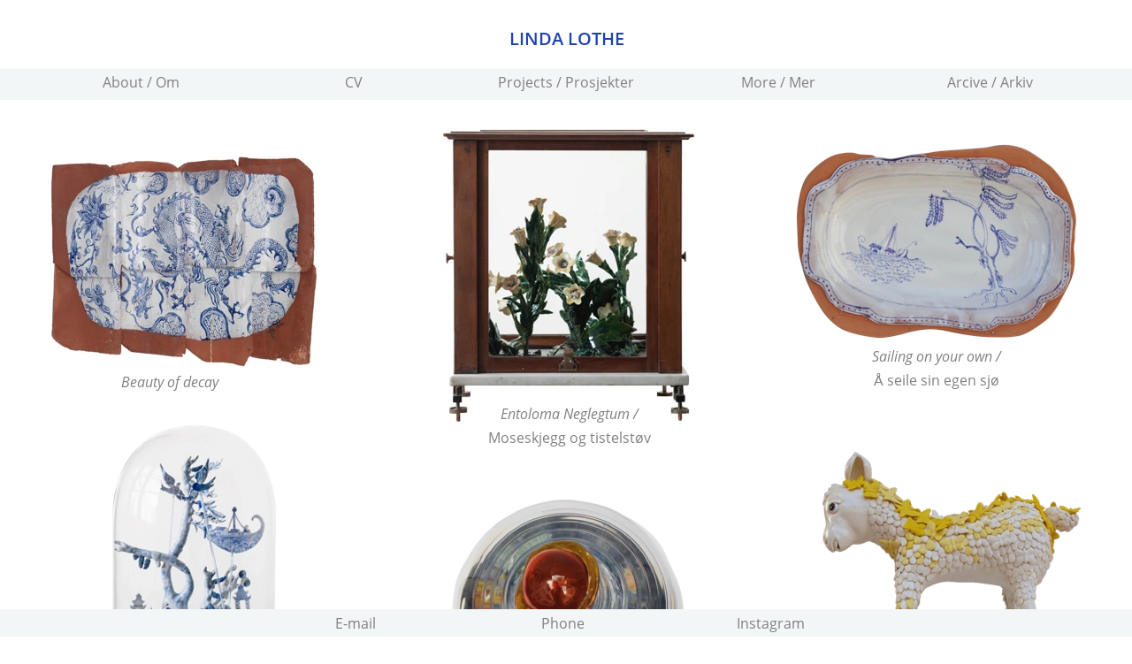

--- FILE ---
content_type: text/html
request_url: https://www.lindalothe.no/index.html
body_size: 10986
content:
<!DOCTYPE html>
<html>
<head>
<meta charset="UTF-8">
<title>Linda Lothe, ceramic artist / keramisk kunstner</title>
<meta name="referrer" content="same-origin">
<meta name="description" content="The electricity created between contrasts such as &quot;beauty/attraction&quot; and &quot;ugly/repulsive&quot; have always fascinated me.">
<link rel="canonical" href="https://www.lindalothe.no">
<meta name="google-site-verification" content="google-site-verification=Y2uS8HDGE-REm49F_KPkKngaL9w3EYGdhuSbOeqNFmQ">
<meta name="robots" content="max-image-preview:large">
<meta name="viewport" content="width=device-width,initial-scale=1,shrink-to-fit=no">
<link rel="preload" href="css/OpenSans-Italic.woff2" as="font" crossorigin>
<link rel="preload" href="css/OpenSans-Regular.woff2" as="font" crossorigin>
<link rel="preload" href="css/OpenSans-Semibold.woff2" as="font" crossorigin>
<style>html,body{-webkit-text-zoom:reset !important}@font-face{font-display:block;font-family:"Open Sans 6";src:url('css/OpenSans-Italic.woff2') format('woff2'),url('css/OpenSans-Italic.woff') format('woff');font-weight:400;font-style:italic}@font-face{font-display:block;font-family:"Open Sans 1";src:url('css/OpenSans-Regular.woff2') format('woff2'),url('css/OpenSans-Regular.woff') format('woff');font-weight:400}@font-face{font-display:block;font-family:"Lato 2";src:url('css/Lato-Regular.woff2') format('woff2'),url('css/Lato-Regular.woff') format('woff');font-weight:400}@font-face{font-display:block;font-family:"Open Sans 2";src:url('css/OpenSans-Semibold.woff2') format('woff2'),url('css/OpenSans-Semibold.woff') format('woff');font-weight:600}body>div{font-size:0}p,span,h1,h2,h3,h4,h5,h6,a,li{margin:0;word-spacing:normal;word-wrap:break-word;-ms-word-wrap:break-word;pointer-events:auto;-ms-text-size-adjust:none !important;-moz-text-size-adjust:none !important;-webkit-text-size-adjust:none !important;text-size-adjust:none !important;max-height:10000000px}sup{font-size:inherit;vertical-align:baseline;position:relative;top:-0.4em}sub{font-size:inherit;vertical-align:baseline;position:relative;top:0.4em}ul{display:block;word-spacing:normal;word-wrap:break-word;line-break:normal;list-style-type:none;padding:0;margin:0;-moz-padding-start:0;-khtml-padding-start:0;-webkit-padding-start:0;-o-padding-start:0;-padding-start:0;-webkit-margin-before:0;-webkit-margin-after:0}li{display:block;white-space:normal}[data-marker]::before{content:attr(data-marker) ' ';-webkit-user-select:none;-khtml-user-select:none;-moz-user-select:none;-ms-user-select:none;-o-user-select:none;user-select:none;text-wrap:nowrap}li p{-webkit-touch-callout:none;-webkit-user-select:none;-khtml-user-select:none;-moz-user-select:none;-ms-user-select:none;-o-user-select:none;user-select:none}form{display:inline-block}a{text-decoration:inherit;color:inherit;-webkit-tap-highlight-color:rgba(0,0,0,0)}textarea{resize:none}.shm-l{float:left;clear:left}.shm-r{float:right;clear:right;shape-outside:content-box}.btf{display:none}.plyr{min-width:0 !important}html{font-family:sans-serif}body{font-size:0;margin:0;--z:1;zoom:var(--z)}audio,video{display:inline-block;vertical-align:baseline}audio:not([controls]){display:none;height:0}[hidden],template{display:none}a{background:0 0;outline:0}b,strong{font-weight:700}dfn{font-style:italic}h1,h2,h3,h4,h5,h6{font-size:1em;line-height:1;margin:0}img{border:0}svg:not(:root){overflow:hidden}button,input,optgroup,select,textarea{color:inherit;font:inherit;margin:0}button{overflow:visible}button,select{text-transform:none}button,html input[type=button],input[type=submit]{-webkit-appearance:button;cursor:pointer;box-sizing:border-box;white-space:normal}input[type=date],input[type=email],input[type=number],input[type=password],input[type=text],textarea{-webkit-appearance:none;appearance:none;box-sizing:border-box}button[disabled],html input[disabled]{cursor:default}button::-moz-focus-inner,input::-moz-focus-inner{border:0;padding:0}input{line-height:normal}input[type=checkbox],input[type=radio]{box-sizing:border-box;padding:0}input[type=number]::-webkit-inner-spin-button,input[type=number]::-webkit-outer-spin-button{height:auto}input[type=search]{-webkit-appearance:textfield;-moz-box-sizing:content-box;-webkit-box-sizing:content-box;box-sizing:content-box}input[type=search]::-webkit-search-cancel-button,input[type=search]::-webkit-search-decoration{-webkit-appearance:none}textarea{overflow:auto;box-sizing:border-box;border-color:#ddd}optgroup{font-weight:700}table{border-collapse:collapse;border-spacing:0}td,th{padding:0}blockquote{margin-block-start:0;margin-block-end:0;margin-inline-start:0;margin-inline-end:0}:-webkit-full-screen-ancestor:not(iframe){-webkit-clip-path:initial !important}
html{-webkit-font-smoothing:antialiased; -moz-osx-font-smoothing:grayscale}.menu-content{cursor:pointer;position:relative}li{-webkit-tap-highlight-color:rgba(0,0,0,0)}
#b{background-color:#fff}.ps1{position:relative;margin-top:0}.v1{display:block}.s1{width:1200px;margin-left:auto;margin-right:auto;min-height:883px}.z1{pointer-events:none}.v2{display:inline-block;vertical-align:top}.ps2{position:relative;margin-left:0;margin-top:0}.s2{min-width:70px;width:70px;height:58px}.z2{z-index:1;pointer-events:auto}.wrapper1{font-size:15px;line-height:1.4;height:58px}.wrapper1 div, .wrapper1 p, .wrapper1 a{font-size:15px;line-height:1.4}.wrapper1 input{font-size:15px;line-height:1.4;margin:3px 2px 3px 2px}.ps3{position:relative;margin-left:8px;margin-top:78px}.s3{min-width:1192px;width:1192px;min-height:705px}.ps4{position:relative;margin-left:0;margin-top:5px}.s4{min-width:316px;width:316px;min-height:697px;line-height:0}.ps5{position:relative;margin-left:0;margin-top:0}.s5{min-width:316px;width:316px;min-height:307px}.z3{z-index:6;pointer-events:auto}.s6{min-width:316px;width:316px;min-height:307px;line-height:0}.s7{min-width:316px;width:316px;min-height:307px;height:307px}.z4{z-index:3;pointer-events:auto}.i1{position:absolute;left:0;width:316px;height:249px;top:29px;border:0}.ps6{position:relative;margin-left:0;margin-top:-307px}.z5{z-index:4;pointer-events:auto}.ps7{position:relative;margin-left:37px;margin-top:-29px}.s8{min-width:214px;width:214px;overflow:hidden;height:44px}.z6{z-index:12;pointer-events:auto}.p1{text-indent:0;padding-bottom:5px;padding-right:0;text-align:center}.f1{font-family:"Open Sans 6";font-size:16px;font-size:calc(16px * var(--f));line-height:1.688;font-weight:400;font-style:italic;text-decoration:none;text-transform:none;letter-spacing:normal;color:#808080;background-color:initial;text-shadow:none}.ps8{position:relative;margin-left:51px;margin-top:11px}.s9{min-width:239px;width:239px;min-height:364px}.z7{z-index:11;pointer-events:auto}.s10{min-width:239px;width:239px;min-height:364px;line-height:0}.s11{min-width:239px;width:239px;min-height:364px;height:364px}.z8{z-index:18;pointer-events:auto}.i2{position:absolute;left:4px;width:231px;height:364px;top:0;border:0}.ps9{position:relative;margin-left:0;margin-top:-364px}.z9{z-index:19;pointer-events:auto}.ps10{position:relative;margin-left:125px;margin-top:0}.s12{min-width:302px;width:302px;min-height:700px;line-height:0}.ps11{position:relative;margin-left:0;margin-top:0}.s13{min-width:302px;width:302px;min-height:347px}.z10{z-index:2;pointer-events:auto}.s14{min-width:302px;width:302px;min-height:347px;line-height:0}.s15{min-width:302px;width:302px;min-height:346px;height:346px}.z11{z-index:8;pointer-events:auto}.i3{position:absolute;left:4px;width:295px;height:346px;top:0;border:0}.ps12{position:relative;margin-left:0;margin-top:-346px}.s16{min-width:302px;width:302px;min-height:347px;height:347px}.z12{z-index:9;pointer-events:auto}.i4{position:absolute;left:3px;width:296px;height:347px;top:0;border:0}.ps13{position:relative;margin-left:47px;margin-top:-28px}.s17{min-width:216px;width:216px;overflow:hidden;height:66px}.z13{z-index:10;pointer-events:auto}.f2{font-family:"Open Sans 1";font-size:16px;font-size:calc(16px * var(--f));line-height:1.688;font-weight:400;font-style:normal;text-decoration:none;text-transform:none;letter-spacing:normal;color:#808080;background-color:initial;text-shadow:none}.ps14{position:relative;margin-left:11px;margin-top:39px}.s18{min-width:288px;width:288px;min-height:276px}.z14{z-index:20;pointer-events:auto}.s19{min-width:288px;width:288px;min-height:276px;line-height:0}.s20{min-width:288px;width:288px;min-height:276px;height:276px}.z15{z-index:15;pointer-events:auto}.i5{position:absolute;left:6px;width:276px;height:276px;top:0;border:0}.ps15{position:relative;margin-left:0;margin-top:-276px}.z16{z-index:16;pointer-events:auto}.ps16{position:relative;margin-left:87px;margin-top:12px}.s21{min-width:362px;width:362px;min-height:693px;line-height:0}.ps17{position:relative;margin-left:0;margin-top:0}.s22{min-width:362px;width:362px;min-height:250px}.z17{z-index:7;pointer-events:auto}.s23{min-width:362px;width:362px;min-height:250px;line-height:0}.s24{min-width:362px;width:362px;min-height:250px;height:250px}.z18{z-index:21;pointer-events:auto}.i6{position:absolute;left:0;width:362px;height:230px;top:10px;border:0}.ps18{position:relative;margin-left:0;margin-top:-250px}.z19{z-index:22;pointer-events:auto}.ps19{position:relative;margin-left:74px;margin-top:-8px}.s25{min-width:214px;width:214px;overflow:hidden;height:73px}.z20{z-index:5;pointer-events:auto}.f3{font-family:"Lucida Grande", "Lucida Sans Unicode", "Lucida Sans", Geneva, Verdana, sans-serif;font-size:16px;font-size:calc(16px * var(--f));line-height:1.438;font-weight:400;font-style:normal;text-decoration:none;text-transform:none;letter-spacing:normal;color:#808080;background-color:initial;text-shadow:none}.ps20{position:relative;margin-left:36px;margin-top:48px}.s26{min-width:326px;width:326px;min-height:330px}.z21{z-index:14;pointer-events:auto}.s27{min-width:326px;width:326px;min-height:330px;line-height:0}.s28{min-width:326px;width:326px;min-height:330px;height:330px}.z22{z-index:24;pointer-events:auto}.i7{position:absolute;left:12px;width:301px;height:330px;top:0;border:0}.ps21{position:relative;margin-left:0;margin-top:-330px}.z23{z-index:25;pointer-events:auto}.ps22{position:relative;margin-left:83px;margin-top:0}.s29{min-width:1057px;width:1057px;min-height:42px}.s30{min-width:213px;width:213px;overflow:hidden;height:42px}.z24{z-index:17;pointer-events:auto}.ps23{position:relative;margin-left:218px;margin-top:0}.s31{min-width:190px;width:190px;overflow:hidden;height:42px}.z25{z-index:23;pointer-events:auto}.f4{font-family:"Open Sans 1";font-size:18px;font-size:calc(18px * var(--f));line-height:1.612;font-weight:400;font-style:normal;text-decoration:none;text-transform:none;letter-spacing:normal;color:#808080;background-color:initial;text-shadow:none}.ps24{position:relative;margin-left:246px;margin-top:0}.s32{min-width:190px;width:190px;overflow:hidden;height:42px}.z26{z-index:13;pointer-events:auto}.ps25{margin-top:-883px;top:0;position:-webkit-sticky;position:-moz-sticky;position:-o-sticky;position:-ms-sticky;position:sticky}.s33{width:100%;min-width:1200px;min-height:113px}.z27{z-index:31;pointer-events:none}.ps26{display:inline-block;width:0;height:0}.z28{z-index:32}.v3{display:inline-block;vertical-align:top}.ps27{position:relative;margin-top:0}.s34{width:100%;min-width:1200px;min-height:78px}.c3{border:0;-webkit-border-radius:0;-moz-border-radius:0;border-radius:0;background-color:#fff}.z29{z-index:35}.s35{width:100%;min-width:1200px;height:35px}.c4{border:0;-webkit-border-radius:0;-moz-border-radius:0;border-radius:0;background-color:#f3f6f7}.z30{z-index:33}.ps28{position:relative;margin-top:0}.s36{width:1200px;margin-left:auto;margin-right:auto;min-height:35px}.v4{display:inline-block;vertical-align:top;overflow:visible}.ps29{position:relative;margin-left:0;margin-top:0}.s37{min-width:1199px;width:1199px;height:35px}.z31{z-index:34;pointer-events:auto}.s38{min-width:0;width:0;min-height:0;height:0}.m1{padding:0px 0px 0px 0px}.s39{min-width:41px;width:0;height:0}.mcv1{display:none}.v5{display:none}.ps31{position:relative;margin-left:0;margin-top:27px}.s41{min-width:41px;width:41px;overflow:hidden;height:24px}.z33{pointer-events:auto}.p2{text-indent:0;padding-bottom:0;padding-right:0;text-align:center}.f5{font-family:"Lato 2";font-size:15px;font-size:calc(15px * var(--f));line-height:1.334;font-weight:400;font-style:normal;text-decoration:none;text-transform:none;letter-spacing:normal;color:transparent;background-color:initial;text-shadow:none}.ps32{position:relative;margin-left:0;margin-top:0}.s42{min-width:1199px;width:1199px;min-height:35px;height:35px}.z34{z-index:9999}.ml1{outline:0}.s43{min-width:239px;width:239px;height:35px}.mcv2{display:inline-block}.s44{min-width:239px;width:239px;min-height:35px}.ps33{position:relative;margin-left:0;margin-top:3px}.s45{min-width:239px;width:239px;overflow:hidden;height:28px}.f6{font-family:"Open Sans 1";font-size:16px;font-size:calc(16px * var(--f));line-height:1.501;font-weight:400;font-style:normal;text-decoration:none;text-transform:none;letter-spacing:normal;color:#808080;background-color:initial;text-shadow:none}.ps34{position:relative;margin-left:240px;margin-top:-35px}.ps35{position:relative;margin-left:480px;margin-top:-35px}.v6{display:none}.s46{min-width:240px;width:240px;min-height:186px;height:186px}.s47{min-width:240px;width:240px;height:31px}.s48{min-width:240px;width:240px;min-height:31px}.s49{min-width:240px;width:240px;overflow:hidden;height:25px}.f7{font-family:"Open Sans 1";font-size:14px;font-size:calc(14px * var(--f));line-height:1.501;font-weight:400;font-style:normal;text-decoration:none;text-transform:none;letter-spacing:normal;color:#2043af;background-color:initial;text-shadow:none}.ps36{position:relative;margin-left:720px;margin-top:-35px}.ps37{position:relative;margin-left:960px;margin-top:-35px}.s50{min-width:240px;width:240px;min-height:217px;height:217px}.ps38{position:relative;margin-top:-87px}.s51{width:1200px;margin-left:auto;margin-right:auto;min-height:34px}.v7{display:inline-block;vertical-align:top;outline:0}.ps39{position:relative;margin-left:479px;margin-top:0}.s52{min-width:244px;height:34px;box-sizing:border-box;width:244px;padding-right:0}.c6{-webkit-user-select:none;-moz-user-select:none;user-select:none;border:0;-webkit-border-radius:0;-moz-border-radius:0;border-radius:0;background-color:transparent;color:#2043af;transition:color 0.2s, border-color 0.2s, background-color 0.2s;transition-timing-function:linear}.z35{z-index:36;pointer-events:auto}.a1{display:inline-block;width:100%;z-index:1}.f8{font-family:"Open Sans 2";font-size:20px;font-size:calc(20px * var(--f));line-height:1.351;font-weight:600;font-style:normal;text-decoration:none;text-transform:none;letter-spacing:normal;text-shadow:none;text-indent:0;padding-right:0;text-align:center;cursor:pointer;padding-top:4px;padding-bottom:3px}.c6:hover{background-clip:padding-box;color:#808080}.c6:active{transition:initial;color:#fff}.ps40{position:fixed;left:0;margin-left:var(--sw);bottom:0}.s53{width:100%;width:calc(100% - var(--sw));min-width:1200px;min-height:31px}.z36{z-index:26;pointer-events:none}.s54{width:100%;min-width:1200px;min-height:31px}.z37{z-index:27}.s55{width:1200px;margin-left:auto;margin-right:auto;min-height:31px}.ps41{position:relative;margin-left:244px;margin-top:0}.s56{min-width:705px;width:705px;min-height:31px}.s57{min-width:235px;height:31px;box-sizing:border-box;width:235px;padding-right:0}.c7{-webkit-user-select:none;-moz-user-select:none;user-select:none;border:0;-webkit-border-radius:0;-moz-border-radius:0;border-radius:0;background-color:transparent;color:#808080;transition:color 0.2s, border-color 0.2s, background-color 0.2s;transition-timing-function:linear}.z38{z-index:28;pointer-events:auto}.f9{font-family:"Open Sans 1";font-size:16px;font-size:calc(16px * var(--f));line-height:1.376;font-weight:400;font-style:normal;text-decoration:none;text-transform:none;letter-spacing:normal;text-shadow:none;text-indent:0;padding-right:0;text-align:center;cursor:pointer;padding-top:5px;padding-bottom:4px}.c7:hover{background-color:#e1e3e3;background-clip:padding-box;color:#2043af}.c7:active{transition:initial;background-color:transparent;color:#fff}.ps42{position:relative;margin-left:0;margin-top:0}.z39{z-index:29;pointer-events:auto}.ps43{position:relative;margin-left:0;margin-top:0}.z40{z-index:30;pointer-events:auto}body{--d:0;--s:1200}@media (min-width:960px) and (max-width:1199px) {.s1{width:960px;min-height:685px}.s2{min-width:56px;width:56px;height:46px}.wrapper1{height:46px}.ps3{margin-left:0;margin-top:64px}.s3{min-width:960px;width:960px;min-height:541px}.ps4{margin-top:14px}.s4{min-width:244px;width:244px;min-height:527px}.s5{min-width:244px;width:244px;min-height:207px}.s6{min-width:244px;width:244px;min-height:207px}.s7{min-width:244px;width:244px;min-height:207px;height:207px}.i1{width:244px;height:192px;top:7px}.ps6{margin-top:-207px}.ps7{margin-left:33px;margin-top:-3px}.s8{min-width:171px;width:171px;height:35px}.p1{padding-bottom:4px}.f1{font-size:14px;font-size:calc(14px * var(--f));line-height:1.644}.ps8{margin-left:55px;margin-top:12px}.s9{min-width:182px;width:182px;min-height:276px}.s10{min-width:182px;width:182px;min-height:276px}.s11{min-width:182px;width:182px;min-height:276px;height:276px}.i2{left:3px;width:175px;height:276px}.ps9{margin-top:-276px}.ps10{margin-left:128px}.s12{min-width:241px;width:241px;min-height:525px}.s13{min-width:241px;width:241px;min-height:262px}.s14{min-width:241px;width:241px;min-height:262px}.s15{min-width:241px;width:241px;min-height:262px;height:262px}.i3{left:9px;width:223px;height:262px}.ps12{margin-top:-262px}.s16{min-width:241px;width:241px;min-height:262px;height:262px}.i4{left:9px;width:223px;height:262px}.ps13{margin-left:28px;margin-top:-19px}.s17{min-width:193px;width:193px;height:53px}.f2{font-size:14px;font-size:calc(14px * var(--f));line-height:1.644}.ps14{margin-left:9px;margin-top:14px}.s18{min-width:225px;width:225px;min-height:215px}.s19{min-width:225px;width:225px;min-height:215px}.s20{min-width:225px;width:225px;min-height:215px;height:215px}.i5{left:5px;width:215px;height:215px}.ps15{margin-top:-215px}.ps16{margin-left:36px;margin-top:16px}.s21{min-width:311px;width:311px;min-height:518px}.ps17{margin-left:7px}.s22{min-width:304px;width:304px;min-height:179px}.s23{min-width:304px;width:304px;min-height:179px}.s24{min-width:304px;width:304px;min-height:179px;height:179px}.i6{left:11px;width:282px;height:179px;top:0}.ps18{margin-top:-179px}.ps19{margin-left:93px;margin-top:6px}.s25{min-width:171px;width:171px;height:69px}.f3{font-family:"Open Sans 1";font-size:14px;font-size:calc(14px * var(--f));line-height:1.644}.ps20{margin-left:0;margin-top:11px}.s26{min-width:311px;width:311px;min-height:253px}.s27{min-width:311px;width:311px;min-height:253px}.s28{min-width:311px;width:311px;min-height:253px;height:253px}.i7{left:40px;width:231px;height:253px}.ps21{margin-top:-253px}.ps22{margin-left:66px}.s29{min-width:828px;width:828px;min-height:34px}.s30{min-width:171px;width:171px;height:34px}.ps23{margin-left:180px}.s31{min-width:152px;width:152px;height:34px}.f4{font-size:14px;font-size:calc(14px * var(--f));line-height:1.644}.ps24{margin-left:173px}.s32{min-width:152px;width:152px;height:34px}.ps25{margin-top:-685px}.s33{min-width:960px;min-height:90px}.s34{min-width:960px;min-height:62px}.s35{min-width:960px;height:28px}.s36{width:960px;min-height:28px}.s37{min-width:959px;width:959px;height:28px}.s39{min-width:33px}.ps31{margin-top:22px}.s41{min-width:33px;width:33px;height:19px}.f5{font-size:12px;font-size:calc(12px * var(--f))}.s42{min-width:959px;width:959px;min-height:28px;height:28px}.s43{min-width:191px;width:191px;height:28px}.s44{min-width:191px;width:191px;min-height:28px}.ps33{margin-top:0}.s45{min-width:191px;width:191px}.ps34{margin-left:192px;margin-top:-28px}.ps35{margin-left:384px;margin-top:-28px}.s46{min-width:192px;width:192px;min-height:150px;height:150px}.s47{min-width:192px;width:192px;height:25px}.s48{min-width:192px;width:192px;min-height:25px}.s49{min-width:192px;width:192px}.ps36{margin-left:576px;margin-top:-28px}.ps37{margin-left:768px;margin-top:-28px}.s50{min-width:192px;width:192px;min-height:175px;height:175px}.ps38{margin-top:-69px}.s51{width:960px;min-height:27px}.ps39{margin-left:383px}.s52{min-width:195px;height:27px;width:195px}.f8{padding-top:0;padding-bottom:0}.s53{min-width:960px;min-height:25px}.s54{min-width:960px;min-height:25px}.s55{width:960px;min-height:25px}.ps41{margin-left:195px}.s56{min-width:564px;width:564px;min-height:25px}.s57{min-width:188px;height:25px;width:188px}.f9{font-size:14px;font-size:calc(14px * var(--f));line-height:1.358;padding-top:3px;padding-bottom:3px}body{--d:1;--s:960}}@media (max-width:959px) {.s1{width:320px;min-height:1543px}.s2{min-width:19px;width:19px;height:15px}.wrapper1{height:15px}.ps3{margin-left:0;margin-top:25px}.s3{min-width:320px;width:320px;min-height:1466px}.ps4{margin-top:0}.s4{min-width:320px;width:320px;min-height:975px}.ps5{margin-left:51px}.s5{min-width:212px;width:212px;min-height:179px}.s6{min-width:212px;width:212px;min-height:179px}.s7{min-width:212px;width:212px;min-height:179px;height:179px}.i1{width:212px;height:167px;top:6px}.ps6{margin-top:-179px}.ps7{margin-left:0;margin-top:-2px}.s8{min-width:320px;width:320px;height:31px}.p1{padding-bottom:1px}.f1{font-size:14px;font-size:calc(14px * var(--f));line-height:1.644}.ps8{margin-left:81px;margin-top:524px}.s9{min-width:159px;width:159px;min-height:243px}.s10{min-width:159px;width:159px;min-height:243px}.s11{min-width:159px;width:159px;min-height:243px;height:243px}.i2{left:2px;width:154px;height:243px}.ps9{margin-top:-243px}.ps10{margin-left:0;margin-top:-750px}.s12{min-width:320px;width:320px;min-height:1001px}.ps11{margin-left:62px}.s13{min-width:201px;width:201px;min-height:219px}.s14{min-width:201px;width:201px;min-height:219px}.s15{min-width:201px;width:201px;min-height:219px;height:219px}.i3{left:7px;width:187px;height:219px}.ps12{margin-top:-219px}.s16{min-width:201px;width:201px;min-height:219px;height:219px}.i4{left:7px;width:187px;height:219px}.ps13{margin-left:0;margin-top:-6px}.s17{min-width:320px;width:320px;height:48px}.f2{font-size:14px;font-size:calc(14px * var(--f));line-height:1.644}.ps14{margin-left:52px;margin-top:533px}.s18{min-width:221px;width:221px;min-height:207px}.s19{min-width:221px;width:221px;min-height:207px}.s20{min-width:221px;width:221px;min-height:207px;height:207px}.i5{left:7px;width:207px;height:207px}.ps15{margin-top:-207px}.ps16{margin-left:0;margin-top:-714px}.s21{min-width:320px;width:320px;min-height:954px}.ps17{margin-left:26px}.s22{min-width:265px;width:265px;min-height:159px}.s23{min-width:265px;width:265px;min-height:159px}.s24{min-width:265px;width:265px;min-height:159px;height:159px}.i6{left:7px;width:250px;height:159px;top:0}.ps18{margin-top:-159px}.ps19{margin-left:0;margin-top:4px}.s25{min-width:320px;width:320px;height:49px}.f3{font-size:14px;font-size:calc(14px * var(--f));line-height:1.430}.ps20{margin-top:542px}.s26{min-width:244px;width:244px;min-height:200px}.s27{min-width:244px;width:244px;min-height:200px}.s28{min-width:244px;width:244px;min-height:200px;height:200px}.i7{left:31px;width:183px;height:200px}.ps21{margin-top:-200px}.ps22{margin-left:0;margin-top:-490px}.s29{min-width:320px;width:320px;min-height:527px}.s30{min-width:320px;width:320px;height:34px}.ps23{margin-left:0;margin-top:217px}.s31{min-width:320px;width:320px;height:24px}.f4{font-size:14px;font-size:calc(14px * var(--f));line-height:1.644}.ps24{margin-left:0;margin-top:215px}.s32{min-width:320px;width:320px;height:37px}.ps25{margin-top:-1543px}.s33{min-width:320px;min-height:40px}.v3{display:none}.s35{min-width:320px;height:40px}.ps28{margin-top:6px}.s36{width:320px;min-height:28px}.ps29{margin-left:220px}.s37{min-width:100px;width:100px;height:28px}.s38{min-width:100px;width:100px;min-height:28px;height:28px}.s39{min-width:100px;width:100px;height:28px}.mcv1{display:inline-block}.v5{display:inline-block;vertical-align:top}.ps30{position:relative;margin-left:0;margin-top:0}.s40{min-width:100px;width:100px;min-height:28px}.c5{border:0;-webkit-border-radius:0;-moz-border-radius:0;border-radius:0;background-color:transparent;background-image:url(images/h/meny-01.svg);background-size:contain;background-position:50% 50%;background-repeat:no-repeat}.z32{pointer-events:none}.ps31{margin-top:10px}.s41{min-width:100px;width:100px;height:7px}.f5{font-size:4px;font-size:calc(4px * var(--f));line-height:1.251}.ps32{margin-left:-220px}.s42{min-width:320px;width:320px;min-height:141px;height:141px}.s43{min-width:320px;width:320px;height:28px}.s44{min-width:320px;width:320px;min-height:28px}.ps33{margin-top:0}.s45{min-width:320px;width:320px}.ps34{margin-left:0;margin-top:0}.ps35{margin-left:0;margin-top:0}.s46{min-width:320px;width:320px;min-height:150px;height:150px}.s47{min-width:320px;width:320px;height:25px}.s48{min-width:320px;width:320px;min-height:25px}.s49{min-width:320px;width:320px}.ps36{margin-left:0;margin-top:0}.ps37{margin-left:0;margin-top:0}.s50{min-width:320px;width:320px;min-height:175px;height:175px}.ps38{margin-top:-37px}.s51{width:320px;min-height:27px}.ps39{margin-left:25px}.s52{min-width:174px;height:27px;width:174px}.f8{font-size:18px;font-size:calc(18px * var(--f));line-height:1.334;padding-top:2px;padding-bottom:1px}.s53{min-width:320px;min-height:24px}.s54{min-width:320px;min-height:24px}.s55{width:320px;min-height:24px}.ps41{margin-left:0}.s56{min-width:320px;width:320px;min-height:24px}.s57{min-width:100px;height:24px;width:100px}.f9{font-size:14px;font-size:calc(14px * var(--f));line-height:1.358;padding-top:3px;padding-bottom:2px}.ps42{margin-left:13px}.ps43{margin-left:7px}body{--d:2;--s:320}}</style>
<link onload="this.media='all';this.onload=null;" rel="stylesheet" href="css/site.71a275.css" media="print">
<noscript><link rel="stylesheet" href="css/site.71a275.css" type="text/css"></noscript>
</head>
<body style="--sw:0px" id="b">
<script>!function(){var e=document.body;"0"===e.style.getPropertyValue("--sw")&&e.style.setProperty("--sw","0px");var t=document.createElement("P");t.innerHTML="&nbsp;",t.style.cssText="position:fixed;visible:hidden;font-size:100px;zoom:1",e.appendChild(t);var n=function(t){return function(){var n=Math.trunc(1e4/parseFloat(window.getComputedStyle(t).getPropertyValue("font-size")))/100;n!=e.style.getPropertyValue("--f")&&e.style.setProperty("--f",n)}}(t);if("ResizeObserver"in window)new ResizeObserver(n).observe(t);else if("requestAnimationFrame"in window){var r=function(){n(),requestAnimationFrame(r)};requestAnimationFrame(r)}else setInterval(n,100)}()</script>

<div class="ps1 v1 s1 z1">
<div class="v2 ps2 s2 c2 z2">
<div class="wrapper1">
<style>
#picture{
opacity:0;
transition: all 0.5s ease;
transform: scale(0.8);
}
#picture:hover{
opacity:1;
transition: all 0.5s ease;
cursor: pointer;
transform: scale(1.0);
}
</style>
</div>
</div>
<div class="v2 ps3 s3">
<div class="v2 ps4 s4">
<div class="v2 ps5 s5 z3">
<a href="beauty-of-decay.html" style="display:block;"><div class="v2 ps2 s5"><div class="v2 ps2 s6"><div class="v2 ps2 s7 c2 z4"><picture><source srcset="images/8/start-beauty-212.webp 1x, images/0/start-beauty-424.webp 2x" type="image/webp" media="(max-width:959px)"><source srcset="images/4/start-beauty-212.jpg 1x, images/4/start-beauty-424.jpg 2x" media="(max-width:959px)"><source srcset="images/n/start-beauty-244.webp 1x, images/0/start-beauty-488.webp 2x" type="image/webp" media="(max-width:1199px)"><source srcset="images/r/start-beauty-244.jpg 1x, images/0/start-beauty-488.jpg 2x" media="(max-width:1199px)"><source srcset="images/t/start-beauty-316.webp 1x, images/8/start-beauty-632.webp 2x" type="image/webp" media="(min-width:1200px)"><source srcset="images/l/start-beauty-316.jpg 1x, images/6/start-beauty-632.jpg 2x" media="(min-width:1200px)"><img src="images/6/start-beauty-632.jpg" title="“picture”" alt="Blue Collar – White Collar" class="i1"></picture></div><div class="v2 ps6 s7 c2 z5"><picture id="picture"><source srcset="images/l/start-beauty-over-212.webp 1x, images/j/start-beauty-over-424.webp 2x" type="image/webp" media="(max-width:959px)"><source srcset="images/6/start-beauty-over-212.jpg 1x, images/0/start-beauty-over-424.jpg 2x" media="(max-width:959px)"><source srcset="images/a/start-beauty-over-244.webp 1x, images/j/start-beauty-over-488.webp 2x" type="image/webp" media="(max-width:1199px)"><source srcset="images/e/start-beauty-over-244.jpg 1x, images/8/start-beauty-over-488.jpg 2x" media="(max-width:1199px)"><source srcset="images/e/start-beauty-over-316.webp 1x, images/l/start-beauty-over-632.webp 2x" type="image/webp" media="(min-width:1200px)"><source srcset="images/a/start-beauty-over-316.jpg 1x, images/8/start-beauty-over-632.jpg 2x" media="(min-width:1200px)"><img src="images/8/start-beauty-over-632.jpg" alt="Blue collar – White collar" class="i1"></picture></div></div></div></a>
</div>
<div class="v2 ps7 s8 c2 z6">
<h1 class="p1 f1">Beauty of decay</h1>
</div>
<div class="v2 ps8 s9 z7">
<a href="blue-willow-reconstruct.html" style="display:block;"><div class="v2 ps2 s9"><div class="v2 ps2 s10"><div class="v2 ps2 s11 c2 z8"><picture><source srcset="images/0/start_reconstruct_norm-154.webp 1x, images/h/start_reconstruct_norm-308.webp 2x" type="image/webp" media="(max-width:959px)"><source srcset="images/j/start_reconstruct_norm-154.png 1x, images/n/start_reconstruct_norm-308.png 2x" media="(max-width:959px)"><source srcset="images/c/start_reconstruct_norm-175.webp 1x, images/a/start_reconstruct_norm-350.webp 2x" type="image/webp" media="(max-width:1199px)"><source srcset="images/8/start_reconstruct_norm-175.png 1x, images/6/start_reconstruct_norm-350.png 2x" media="(max-width:1199px)"><source srcset="images/0/start_reconstruct_norm-231.webp 1x, images/8/start_reconstruct_norm-462.webp 2x" type="image/webp" media="(min-width:1200px)"><source srcset="images/c/start_reconstruct_norm-231.png 1x, images/6/start_reconstruct_norm-462.png 2x" media="(min-width:1200px)"><img src="images/6/start_reconstruct_norm-462.png" alt="Blue willow reconstruct" class="i2"></picture></div><div class="v2 ps9 s11 c2 z9"><picture id="picture"><source srcset="images/6/start_reconstruct_over-154.webp 1x, images/0/start_reconstruct_over-308.webp 2x" type="image/webp" media="(max-width:959px)"><source srcset="images/6/start_reconstruct_over-154.png 1x, images/n/start_reconstruct_over-308.png 2x" media="(max-width:959px)"><source srcset="images/v/start_reconstruct_over-175.webp 1x, images/a/start_reconstruct_over-350.webp 2x" type="image/webp" media="(max-width:1199px)"><source srcset="images/t/start_reconstruct_over-175.png 1x, images/4/start_reconstruct_over-350.png 2x" media="(max-width:1199px)"><source srcset="images/n/start_reconstruct_over-231.webp 1x, images/e/start_reconstruct_over-462.webp 2x" type="image/webp" media="(min-width:1200px)"><source srcset="images/4/start_reconstruct_over-231.png 1x, images/c/start_reconstruct_over-462.png 2x" media="(min-width:1200px)"><img src="images/c/start_reconstruct_over-462.png" title="“picture”" alt="Blue willow reconstruct" class="i2"></picture></div></div></div></a>
</div>
</div>
<div class="v2 ps10 s12">
<div class="v2 ps11 s13 z10">
<a href="entoloma-neglegtum-moseskjegg-og-tistelstov.html" style="display:block;"><div class="v2 ps2 s13"><div class="v2 ps2 s14"><div class="v2 ps2 s15 c2 z11"><picture><source srcset="images/e/start_blomst2_norm-187.webp 1x, images/j/start_blomst2_norm-374.webp 2x" type="image/webp" media="(max-width:959px)"><source srcset="images/c/start_blomst2_norm-187.jpg 1x, images/e/start_blomst2_norm-374.jpg 2x" media="(max-width:959px)"><source srcset="images/p/start_blomst2_norm-223.webp 1x, images/6/start_blomst2_norm-446.webp 2x" type="image/webp" media="(max-width:1199px)"><source srcset="images/h/start_blomst2_norm-223.jpg 1x, images/l/start_blomst2_norm-446.jpg 2x" media="(max-width:1199px)"><source srcset="images/2/start_blomst2_norm-295.webp 1x, images/6/start_blomst2_norm-590.webp 2x" type="image/webp" media="(min-width:1200px)"><source srcset="images/6/start_blomst2_norm-295.jpg 1x, images/4/start_blomst2_norm-590.jpg 2x" media="(min-width:1200px)"><img src="images/4/start_blomst2_norm-590.jpg" alt="Entoloma Neglegtum" class="i3"></picture></div><div class="v2 ps12 s16 c2 z12"><picture id="picture"><source srcset="images/c/start_blomst2_over-187.webp 1x, images/c/start_blomst2_over-374.webp 2x" type="image/webp" media="(max-width:959px)"><source srcset="images/2/start_blomst2_over-187.jpg 1x, images/6/start_blomst2_over-374.jpg 2x" media="(max-width:959px)"><source srcset="images/8/start_blomst2_over-223.webp 1x, images/l/start_blomst2_over-446.webp 2x" type="image/webp" media="(max-width:1199px)"><source srcset="images/t/start_blomst2_over-223.jpg 1x, images/h/start_blomst2_over-446.jpg 2x" media="(max-width:1199px)"><source srcset="images/n/start_blomst2_over-296.webp 1x, images/e/start_blomst2_over-592.webp 2x" type="image/webp" media="(min-width:1200px)"><source srcset="images/c/start_blomst2_over-296.jpg 1x, images/j/start_blomst2_over-592.jpg 2x" media="(min-width:1200px)"><img src="images/j/start_blomst2_over-592.jpg" title="“picture”" alt="Entoloma Neglegtum" class="i4"></picture></div></div></div></a>
</div>
<div class="v2 ps13 s17 c2 z13">
<h1 class="p1 f1">Entoloma Neglegtum / <br><span class="f2">Moseskjegg og tistelstøv</span></h1>
</div>
<div class="v2 ps14 s18 z14">
<a href="spunk-exhibition-in-stockholm-2016.html" style="display:block;"><div class="v2 ps2 s18"><div class="v2 ps2 s19"><div class="v2 ps2 s20 c2 z15"><picture><source srcset="images/n/start_spunk_norm-207.webp 1x, images/0/start_spunk_norm-414.webp 2x" type="image/webp" media="(max-width:959px)"><source srcset="images/h/start_spunk_norm-207.png 1x, images/e/start_spunk_norm-414.png 2x" media="(max-width:959px)"><source srcset="images/2/start_spunk_norm-215.webp 1x, images/n/start_spunk_norm-430.webp 2x" type="image/webp" media="(max-width:1199px)"><source srcset="images/t/start_spunk_norm-215.png 1x, images/t/start_spunk_norm-430.png 2x" media="(max-width:1199px)"><source srcset="images/c/start_spunk_norm-276.webp 1x, images/2/start_spunk_norm-552.webp 2x" type="image/webp" media="(min-width:1200px)"><source srcset="images/h/start_spunk_norm-276.png 1x, images/4/start_spunk_norm-552.png 2x" media="(min-width:1200px)"><img src="images/4/start_spunk_norm-552.png" alt="SPUNK" class="i5"></picture></div><div class="v2 ps15 s20 c2 z16"><img src="images/6/start_9.gif" title="“picture”" alt="Spunk" id="picture" class="i5"></div></div></div></a>
</div>
</div>
<div class="v2 ps16 s21">
<div class="v2 ps17 s22 z17">
<a href="sailing-on-your-own-a-seile-sin-egen-sjo.html" style="display:block;"><div class="v2 ps2 s22"><div class="v2 ps2 s23"><div class="v2 ps2 s24 c2 z18"><picture><source srcset="images/n/start_sailing2_norm-250.webp 1x, images/c/start_sailing2_norm-500.webp 2x" type="image/webp" media="(max-width:959px)"><source srcset="images/8/start_sailing2_norm-250.png 1x, images/a/start_sailing2_norm-500.png 2x" media="(max-width:959px)"><source srcset="images/p/start_sailing2_norm-282.webp 1x, images/e/start_sailing2_norm-564.webp 2x" type="image/webp" media="(max-width:1199px)"><source srcset="images/n/start_sailing2_norm-282.png 1x, images/4/start_sailing2_norm-564.png 2x" media="(max-width:1199px)"><source srcset="images/6/start_sailing2_norm-362.webp 1x, images/4/start_sailing2_norm-724.webp 2x" type="image/webp" media="(min-width:1200px)"><source srcset="images/a/start_sailing2_norm-362.png 1x, images/h/start_sailing2_norm-724.png 2x" media="(min-width:1200px)"><img src="images/h/start_sailing2_norm-724.png" alt=" Sailing on your own" class="i6"></picture></div><div class="v2 ps18 s24 c2 z19"><picture id="picture"><source srcset="images/c/start_sailing2_over-250.webp 1x, images/c/start_sailing2_over-500.webp 2x" type="image/webp" media="(max-width:959px)"><source srcset="images/l/start_sailing2_over-250.png 1x, images/r/start_sailing2_over-500.png 2x" media="(max-width:959px)"><source srcset="images/0/start_sailing2_over-282.webp 1x, images/r/start_sailing2_over-564.webp 2x" type="image/webp" media="(max-width:1199px)"><source srcset="images/r/start_sailing2_over-282.png 1x, images/6/start_sailing2_over-564.png 2x" media="(max-width:1199px)"><source srcset="images/e/start_sailing2_over-362.webp 1x, images/j/start_sailing2_over-724.webp 2x" type="image/webp" media="(min-width:1200px)"><source srcset="images/e/start_sailing2_over-362.png 1x, images/h/start_sailing2_over-724.png 2x" media="(min-width:1200px)"><img src="images/h/start_sailing2_over-724.png" title="“picture”" alt=" Sailing on your own" class="i6"></picture></div></div></div></a>
</div>
<div class="v2 ps19 s25 c2 z20">
<h1 class="p1 f1">Sailing on your own / <br><span class="f3">Å</span><span class="f2"> seile sin egen sjø<br></span></h1>
</div>
<div class="v2 ps20 s26 z21">
<a href="skulptur-sculpture-linda-lothe.html" style="display:block;"><div class="v2 ps2 s26"><div class="v2 ps2 s27"><div class="v2 ps2 s28 c2 z22"><picture><source srcset="images/h/start_skulptur3_norm-183.webp 1x, images/p/start_skulptur3_norm-366.webp 2x" type="image/webp" media="(max-width:959px)"><source srcset="images/h/start_skulptur3_norm-183.png 1x, images/h/start_skulptur3_norm-366.png 2x" media="(max-width:959px)"><source srcset="images/a/start_skulptur3_norm-231.webp 1x, images/j/start_skulptur3_norm-462.webp 2x" type="image/webp" media="(max-width:1199px)"><source srcset="images/j/start_skulptur3_norm-231.png 1x, images/p/start_skulptur3_norm-462.png 2x" media="(max-width:1199px)"><source srcset="images/h/start_skulptur3_norm-301.webp 1x, images/6/start_skulptur3_norm-602.webp 2x" type="image/webp" media="(min-width:1200px)"><source srcset="images/e/start_skulptur3_norm-301.png 1x, images/8/start_skulptur3_norm-602.png 2x" media="(min-width:1200px)"><img src="images/8/start_skulptur3_norm-602.png" alt="Sculpture" class="i7"></picture></div><div class="v2 ps21 s28 c2 z23"><picture id="picture"><source srcset="images/c/start_skulptur3_over-183.webp 1x, images/t/start_skulptur3_over-366.webp 2x" type="image/webp" media="(max-width:959px)"><source srcset="images/l/start_skulptur3_over-183.png 1x, images/j/start_skulptur3_over-366.png 2x" media="(max-width:959px)"><source srcset="images/8/start_skulptur3_over-231.webp 1x, images/a/start_skulptur3_over-462.webp 2x" type="image/webp" media="(max-width:1199px)"><source srcset="images/4/start_skulptur3_over-231.png 1x, images/0/start_skulptur3_over-462.png 2x" media="(max-width:1199px)"><source srcset="images/v/start_skulptur3_over-301.webp 1x, images/n/start_skulptur3_over-602.webp 2x" type="image/webp" media="(min-width:1200px)"><source srcset="images/c/start_skulptur3_over-301.png 1x, images/c/start_skulptur3_over-602.png 2x" media="(min-width:1200px)"><img src="images/c/start_skulptur3_over-602.png" title="“picture”" alt="Sculpture" class="i7"></picture></div></div></div></a>
</div>
</div>
</div>
<div class="v2 ps22 s29">
<div class="v2 ps2 s30 c2 z24">
<h1 class="p1 f1">Blue Willow Reconstruct</h1>
</div>
<div class="v2 ps23 s31 c2 z25">
<h1 class="p1 f4">SPUNK</h1>
</div>
<div class="v2 ps24 s32 c2 z26">
<h1 class="p1 f1">Sculpture / <span class="f2">Skulptur</span></h1>
</div>
</div>
</div>
<div class="v1 ps25 s33 z27">
<div class="ps26">
</div>
<div class="v2 ps1 s33 z28">
<div class="v3 ps27 s34 c3 z29"></div>
<div class="v2 ps1 s35 c4 z30">
<div class="ps28 v1 s36">
<div class="v4 ps29 s37 z31">
<ul class="menu-dropdown-1 v2 ps2 s38 m1" id="m1">
<li class="v1 ps2 s39">
<div class="menu-content mcv1">
<div class="v5 ps30 s40 c5 z32">
<div class="v2 ps31 s41 c2 z33">
<p class="p2 f5">Menu</p>
</div>
</div>
</div>
<ul class="menu-dropdown-2 v3 ps32 s42 m1 z34" id="m2">
<li class="v1 ps2 s43">
<a href="ceramic-artist-keramikk-kunstner-linda-lothe.html" class="ml1"><div class="menu-content mcv2"><div class="v2 ps2 s44 c4 z1"><div class="v2 ps33 s45 c2 z33"><p class="p2 f6">About / Om</p></div></div></div></a>
</li>
<li class="v1 ps34 s43">
<a href="curriculum-vitae-linda-jansson-lothe.html" class="ml1"><div class="menu-content mcv2"><div class="v2 ps2 s44 c4 z1"><div class="v2 ps33 s45 c2 z33"><p class="p2 f6">CV</p></div></div></div></a>
</li>
<li data-anim=";;expand_down:0:150" class="v1 ps35 s43">
<div class="menu-content mcv2">
<div class="v2 ps2 s44 c4 z1">
<div class="v2 ps33 s45 c2 z33">
<p class="p2 f6">Projects / Prosjekter</p>
</div>
</div>
</div>
<ul class="menu-dropdown v6 ps2 s46 m1 z34">
<li class="v1 ps2 s47">
<a href="beauty-of-decay.html" class="ml1"><div class="menu-content mcv2"><div class="v2 ps2 s48 c4 z1"><div class="v2 ps33 s49 c2 z33"><p class="p2 f7">Beauty of decay</p></div></div></div></a>
</li>
<li class="v1 ps2 s47">
<a href="sailing-on-your-own-a-seile-sin-egen-sjo.html" class="ml1"><div class="menu-content mcv2"><div class="v2 ps2 s48 c4 z1"><div class="v2 ps33 s49 c2 z33"><p class="p2 f7">Sailing on your own</p></div></div></div></a>
</li>
<li class="v1 ps2 s47">
<a href="entoloma-neglegtum-moseskjegg-og-tistelstov.html" class="ml1"><div class="menu-content mcv2"><div class="v2 ps2 s48 c4 z1"><div class="v2 ps33 s49 c2 z33"><p class="p2 f7">Entoloma Neglegtum</p></div></div></div></a>
</li>
<li class="v1 ps2 s47">
<a href="blue-willow-reconstruct.html" class="ml1"><div class="menu-content mcv2"><div class="v2 ps2 s48 c4 z1"><div class="v2 ps33 s49 c2 z33"><p class="p2 f7">Blue Willow Reconstruct</p></div></div></div></a>
</li>
<li class="v1 ps2 s47">
<a href="spunk-exhibition-in-stockholm-2016.html" class="ml1"><div class="menu-content mcv2"><div class="v2 ps2 s48 c4 z1"><div class="v2 ps33 s49 c2 z33"><p class="p2 f7">SPUNK</p></div></div></div></a>
</li>
<li class="v1 ps2 s47">
<a href="skulptur-sculpture-linda-lothe.html" class="ml1"><div class="menu-content mcv2"><div class="v2 ps2 s48 c4 z1"><div class="v2 ps33 s49 c2 z33"><p class="p2 f7">Sculpture</p></div></div></div></a>
</li>
</ul>
</li>
<li class="v1 ps36 s43">
<a href="more-mer.html" class="ml1"><div class="menu-content mcv2"><div class="v2 ps2 s44 c4 z1"><div class="v2 ps33 s45 c2 z33"><p class="p2 f6">More / Mer</p></div></div></div></a>
</li>
<li data-anim=";;expand_down:0:175" class="v1 ps37 s43">
<div class="menu-content mcv2">
<div class="v2 ps2 s44 c4 z1">
<div class="v2 ps33 s45 c2 z33">
<p class="p2 f6">Arcive / Arkiv</p>
</div>
</div>
</div>
<ul class="menu-dropdown v6 ps2 s50 m1 z34">
<li class="v1 ps2 s47">
<a href="blue-collar-white-collar-with-avart.html" class="ml1"><div class="menu-content mcv2"><div class="v2 ps2 s48 c4 z1"><div class="v2 ps33 s49 c2 z33"><p class="p2 f7">Blue Collar – White Collar</p></div></div></div></a>
</li>
<li class="v1 ps2 s47">
<a href="in-beetween-irregular-moving-holding-remembering.html" class="ml1"><div class="menu-content mcv2"><div class="v2 ps2 s48 c4 z1"><div class="v2 ps33 s49 c2 z33"><p class="p2 f7">In Beetween</p></div></div></div></a>
</li>
<li class="v1 ps2 s47">
<a href="vases-vaser.html" class="ml1"><div class="menu-content mcv2"><div class="v2 ps2 s48 c4 z1"><div class="v2 ps33 s49 c2 z33"><p class="p2 f7">Vases</p></div></div></div></a>
</li>
<li class="v1 ps2 s47">
<a href="lighten-up.-time-to-lighten-up.html" class="ml1"><div class="menu-content mcv2"><div class="v2 ps2 s48 c4 z1"><div class="v2 ps33 s49 c2 z33"><p class="p2 f7">Lighten up</p></div></div></div></a>
</li>
<li class="v1 ps2 s47">
<a href="alice-in-wonderland-alice-i-underlandet.html" class="ml1"><div class="menu-content mcv2"><div class="v2 ps2 s48 c4 z1"><div class="v2 ps33 s49 c2 z33"><p class="p2 f7">Alice in Wonderland</p></div></div></div></a>
</li>
<li class="v1 ps2 s47">
<a href="fairytales-sagor.html" class="ml1"><div class="menu-content mcv2"><div class="v2 ps2 s48 c4 z1"><div class="v2 ps33 s49 c2 z33"><p class="p2 f7">Fairytales</p></div></div></div></a>
</li>
<li class="v1 ps2 s47">
<a href="everyday-ware-vardagsting.html" class="ml1"><div class="menu-content mcv2"><div class="v2 ps2 s48 c4 z1"><div class="v2 ps33 s49 c2 z33"><p class="p2 f7">Everyday ware</p></div></div></div></a>
</li>
</ul>
</li>
</ul>
</li>
</ul>
</div>
</div>
</div>
</div>
<div class="ps38 v1 s51">
<div class="v7 ps39 s52 c6 z35">
<a href="#" class="a1 f8">LINDA LOTHE</a>
</div>
</div>
</div>
<div class="v2 ps40 s53 z36">
<div class="v2 ps1 s54 c4 z37">
<div class="ps1 v1 s55">
<div class="v2 ps41 s56">
<div class="v7 ps2 s57 c7 z38">
<a href="javascript:em1();" class="a1 f9">E-mail</a>
</div>
<div class="v7 ps42 s57 c7 z39">
<a href="tel:+4795148267" class="a1 f9">Phone</a>
</div>
<div class="v7 ps43 s57 c7 z40">
<a href="https://www.instagram.com/janssonlothe/?hl=nb" target="_blank" rel="noopener" class="a1 f9">Instagram</a>
</div>
</div>
</div>
</div>
</div>
<div class="btf c1">
</div>
<script>var lwi=-1;function thresholdPassed(){var w=document.documentElement.clientWidth;var p=false;var cw=0;if(w>=960){cw++;}if(w>=1200){cw++;}if(lwi!=cw){p=true;}lwi=cw;return p;}function em1(){var c="mjoebAmjoebmpuif/op@tvckfdu>'cpez>";var addr="mailto:";for(var i=0;i<c.length;i++)addr+=String.fromCharCode(c.charCodeAt(i)-1);window.location.href=addr;}!function(){if("Promise"in window&&void 0!==window.performance){var e,t,r=document,n=function(){return r.createElement("link")},o=new Set,a=n(),i=a.relList&&a.relList.supports&&a.relList.supports("prefetch"),s=location.href.replace(/#[^#]+$/,"");o.add(s);var c=function(e){var t=location,r="http:",n="https:";if(e&&e.href&&e.origin==t.origin&&[r,n].includes(e.protocol)&&(e.protocol!=r||t.protocol!=n)){var o=e.pathname;if(!(e.hash&&o+e.search==t.pathname+t.search||"?preload=no"==e.search.substr(-11)||".html"!=o.substr(-5)&&".html"!=o.substr(-5)&&"/"!=o.substr(-1)))return!0}},u=function(e){var t=e.replace(/#[^#]+$/,"");if(!o.has(t)){if(i){var a=n();a.rel="prefetch",a.href=t,r.head.appendChild(a)}else{var s=new XMLHttpRequest;s.open("GET",t,s.withCredentials=!0),s.send()}o.add(t)}},p=function(e){return e.target.closest("a")},f=function(t){var r=t.relatedTarget;r&&p(t)==r.closest("a")||e&&(clearTimeout(e),e=void 0)},d={capture:!0,passive:!0};r.addEventListener("touchstart",function(e){t=performance.now();var r=p(e);c(r)&&u(r.href)},d),r.addEventListener("mouseover",function(r){if(!(performance.now()-t<1200)){var n=p(r);c(n)&&(n.addEventListener("mouseout",f,{passive:!0}),e=setTimeout(function(){u(n.href),e=void 0},80))}},d)}}();dpth="/";!function(){var e={},t={},n={};window.ld=function(a,r,o){var c=function(){"interactive"==document.readyState?(r&&r(),document.addEventListener("readystatechange",function(){"complete"==document.readyState&&o&&o()})):"complete"==document.readyState?(r&&r(),o&&o()):document.addEventListener("readystatechange",function(){"interactive"==document.readyState&&r&&r(),"complete"==document.readyState&&o&&o()})},d=(1<<a.length)-1,u=0,i=function(r){var o=a[r],i=function(){for(var t=0;t<a.length;t++){var r=(1<<t)-1;if((u&r)==r&&n[a[t]]){if(!e[a[t]]){var o=document.createElement("script");o.textContent=n[a[t]],document.body.appendChild(o),e[a[t]]=!0}if((u|=1<<t)==d)return c(),0}}return 1};if(null==t[o]){t[o]=[];var f=new XMLHttpRequest;f.open("GET",o,!0),f.onload=function(){n[o]=f.responseText,[].forEach.call(t[o],function(e){e()})},t[o].push(i),f.send()}else{if(e[o])return i();t[o].push(i)}return 1};if(a.length)for(var f=0;f<a.length&&i(f);f++);else c()}}();ld([],function(){!function(){var e=document.querySelectorAll('a[href^="#"]');[].forEach.call(e,function(e){var t=navigator.userAgent,a=/chrome/i.test(t),o=/firefox/i.test(t),n=/iPad|iPhone|iPod/.test(t)&&!window.MSStream||"MacIntel"===navigator.platform&&navigator.maxTouchPoints>1;e.addEventListener("click",function(t){var r=!1,i=document.body.parentNode;n&&"none"!=getComputedStyle(i).getPropertyValue("scroll-snap-type")&&(i.setAttribute("data-snap",i.style.scrollSnapType),i.style.scrollSnapType="none",r=!0);var s=0;if(e.hash.length>1){var u=parseFloat(getComputedStyle(document.body).getPropertyValue("zoom"));!o&&u||(u=1);var l=e.hash.slice(1),c=document.getElementById(l);if(null===c&&null===(c=document.querySelector('[name="'+l+'"]')))return;s=a?c.getBoundingClientRect().top*u+pageYOffset:(c.getBoundingClientRect().top+pageYOffset)*u}else if(r)for(var m=document.querySelectorAll("[data-block-group]"),p=0;p<m.length;p++)if("none"!=getComputedStyle(m[p]).getPropertyValue("scroll-snap-align")){c=m[p];break}if(r)window.smoothScroll(t,c,1);else if("scrollBehavior"in document.documentElement.style)scroll({top:s,left:0,behavior:"smooth"});else if("requestAnimationFrame"in window){var d=pageYOffset,f=null;requestAnimationFrame(function e(t){f||(f=t);var a=(t-f)/400;scrollTo(0,d<s?(s-d)*a+d:d-(d-s)*a),a<1?requestAnimationFrame(e):scrollTo(0,s)})}else scrollTo(0,s);t.preventDefault()},!1)})}(),window.smoothScroll=function(e,t,a,o){e.stopImmediatePropagation();var n,r=pageYOffset;t?(("string"==typeof t||t instanceof String)&&(t=document.querySelector(t)),n=t.getBoundingClientRect().top):n=-r;var i=navigator.userAgent,s=/chrome/i.test(i),u=/firefox/i.test(i),l=parseFloat(getComputedStyle(document.body).getPropertyValue("zoom"));!u&&l||(l=1);var c=n*l+(s?0:r*(l-1)),m=null;function p(){d(window.performance.now?window.performance.now():Date.now())}function d(e){null===m&&(m=e);var n=(e-m)/1e3,i=function(e,t,a){switch(o){case"linear":break;case"easeInQuad":e*=e;break;case"easeOutQuad":e=1-(1-e)*(1-e);break;case"easeInCubic":e*=e*e;break;case"easeOutCubic":e=1-Math.pow(1-e,3);break;case"easeInOutCubic":e=e<.5?4*e*e*e:1-Math.pow(-2*e+2,3)/2;break;case"easeInQuart":e*=e*e*e;break;case"easeOutQuart":e=1-Math.pow(1-e,4);break;case"easeInOutQuart":e=e<.5?8*e*e*e*e:1-Math.pow(-2*e+2,4)/2;break;case"easeInQuint":e*=e*e*e*e;break;case"easeOutQuint":e=1-Math.pow(1-e,5);break;case"easeInOutQuint":e=e<.5?16*e*e*e*e*e:1-Math.pow(-2*e+2,5)/2;break;case"easeInCirc":e=1-Math.sqrt(1-Math.pow(e,2));break;case"easeOutCirc":e=Math.sqrt(1-Math.pow(0,2));break;case"easeInOutCirc":e=e<.5?(1-Math.sqrt(1-Math.pow(2*e,2)))/2:(Math.sqrt(1-Math.pow(-2*e+2,2))+1)/2;break;case"easeInOutQuad":default:e=e<.5?2*e*e:1-Math.pow(-2*e+2,2)/2}e>1&&(e=1);return t+a*e}(n/a,r,c);window.scrollTo(0,i),n<a?"requestAnimationFrame"in window?requestAnimationFrame(d):setTimeout(p,1e3/120):(/iPad|iPhone|iPod/.test(navigator.userAgent)&&!window.MSStream||"MacIntel"===navigator.platform&&navigator.maxTouchPoints>1)&&(t&&t.scrollIntoView(),setTimeout(function(){var e=document.body.parentNode;e.style.scrollSnapType=e.getAttribute("data-snap"),e.removeAttribute("data-snap")},100))}return"requestAnimationFrame"in window?requestAnimationFrame(d):setTimeout(p,1e3/120),!1};!function(){var e=null;if(location.hash){var t=location.hash.replace("#",""),n=function(){var o=document.getElementById(t);null===o&&(o=document.querySelector('[name="'+t+'"]')),o&&o.scrollIntoView(!0),"0px"===window.getComputedStyle(document.body).getPropertyValue("min-width")?setTimeout(n,100):null!=e&&setTimeout(e,100)};n()}else null!=e&&e()}();});ld(["js/menu.82afa1.js","js/menu-dropdown-animations.82afa1.js","js/menu-dropdown.71a275.js","js/menu-dropdown-1.71a275.js","js/menu-dropdown-2.71a275.js"],function(){initMenu(document.querySelector('#m1'));initMenu(document.querySelector('#m2'));});</script>
</body>
</html>

--- FILE ---
content_type: text/css
request_url: https://www.lindalothe.no/css/site.71a275.css
body_size: 16094
content:
body{--f:1;min-width:1200px}@media (min-width:960px) and (max-width:1199px){body{min-width:960px}}@media (max-width:959px){body{min-width:320px}}.menu-content{cursor:pointer;position:relative}li{-webkit-tap-highlight-color:rgba(0,0,0,0)}
.c1{display:inline-block;position:relative;margin-left:0;margin-top:851px}@media (min-width:960px) and (max-width:1199px){.c1{margin-top:679px}}@media (max-width:959px){.c1{margin-top:1542px}}body{--f:1;min-width:1200px}@media (min-width:960px) and (max-width:1199px){body{min-width:960px}}@media (max-width:959px){body{min-width:320px}}.c8{display:inline-block;position:relative;margin-left:0;margin-top:79px}@media (min-width:960px) and (max-width:1199px){.c8{margin-top:67px}}@media (max-width:959px){.c8{margin-top:24px}}body{--f:1;min-width:1200px}@media (min-width:960px) and (max-width:1199px){body{min-width:960px}}@media (max-width:959px){body{min-width:320px}}.c15{display:inline-block;position:relative;margin-left:0;margin-top:118px}@media (min-width:960px) and (max-width:1199px){.c15{margin-top:134px}}@media (max-width:959px){.c15{margin-top:21px}}body{--f:1;min-width:1200px}@media (min-width:960px) and (max-width:1199px){body{min-width:960px}}@media (max-width:959px){body{min-width:320px}}.v22{display:inline-block;vertical-align:top}.ps98{position:relative;margin-left:0;margin-top:3px}.s121{min-width:1200px;width:1200px;min-height:46px}.ps99{position:relative;margin-left:0;margin-top:0}.s122{min-width:588px;width:588px;overflow:hidden;height:46px}.z74{z-index:9;pointer-events:auto}.p8{text-indent:0;padding-bottom:4px;padding-right:0;text-align:center}.f40{font-family:"Open Sans 6";font-size:14px;font-size:calc(14px * var(--f));line-height:1.644;font-weight:400;font-style:italic;text-decoration:none;text-transform:none;letter-spacing:normal;color:#808080;background-color:initial;text-shadow:none}.f41{font-family:"Open Sans 1";font-size:14px;font-size:calc(14px * var(--f));line-height:1.644;font-weight:400;font-style:normal;text-decoration:none;text-transform:none;letter-spacing:normal;color:#808080;background-color:initial;text-shadow:none}.ps100{position:relative;margin-left:24px;margin-top:0}.s123{min-width:588px;width:588px;overflow:hidden;height:35px}.z75{z-index:6;pointer-events:auto}.ps101{position:relative;margin-left:0;margin-top:14px}.s124{min-width:1200px;width:1200px;min-height:571px}.s125{min-width:587px;width:587px;min-height:571px;height:571px}.z76{z-index:12;pointer-events:auto}.a4{display:block}.mfp-bg,.mfp-container,.mfp-wrap{left:0;top:0;height:100%;width:100%}.mfp-container:before,.mfp-content{display:inline-block;vertical-align:middle}.mfp-bg{z-index:2147483640;overflow:hidden;position:fixed}.mfp-wrap{z-index:2147483641;position:fixed;outline:0!important;-webkit-backface-visibility:hidden}.mfp-container{text-align:center;position:absolute;padding:0 8px;-webkit-box-sizing:border-box;-moz-box-sizing:border-box;box-sizing:border-box}.mfp-container:before{content:'';height:100%}.mfp-align-top .mfp-container:before,.mfp-loading.mfp-figure,.mfp-s-error .mfp-content,.mfp-s-ready .mfp-preloader{display:none}.mfp-content{position:relative;margin:0 auto;text-align:left;z-index:2147483643}.mfp-close,.mfp-preloader{text-align:center;position:absolute}.mfp-ajax-holder .mfp-content,.mfp-inline-holder .mfp-content{width:100%;cursor:auto}.mfp-ajax-cur{cursor:progress}.mfp-zoom-out-cur,.mfp-zoom-out-cur .mfp-image-holder .mfp-close{cursor:-moz-zoom-out;cursor:-webkit-zoom-out;cursor:zoom-out}.mfp-gallery .mfp-image-holder .mfp-figure,.mfp-zoom{cursor:pointer}.mfp-zoom{cursor:-webkit-zoom-in;cursor:-moz-zoom-in;cursor:zoom-in}.mfp-auto-cursor .mfp-content{cursor:auto}.mfp-arrow,.mfp-close,.mfp-counter,.mfp-preloader{-webkit-user-select:none;-moz-user-select:none;user-select:none}.mfp-hide{display:none!important}.mfp-preloader{color:#ccc;top:50%;width:auto;margin-top:-.8em;left:8px;right:8px;z-index:2147483642}.mfp-close,.mfp-preloader a:hover{color:#fff}.mfp-preloader a{color:#ccc}button.mfp-arrow,button.mfp-close{overflow:visible;cursor:pointer;background:0 0;border:0;-webkit-appearance:none;display:block;outline:0;padding:0;z-index:2147483644;-webkit-box-shadow:none;box-shadow:none;touch-action:manipulation}button::-moz-focus-inner{padding:0;border:0}.mfp-close{width:44px;height:44px;line-height:44px;right:0;top:0;text-decoration:none;opacity:.65;padding:0 0 18px 10px;font-style:normal;font-size:28px;font-family:Arial,Baskerville,monospace}.mfp-arrow:focus,.mfp-arrow:hover,.mfp-close:focus,.mfp-close:hover,.mfp-fade.mfp-wrap.mfp-ready .mfp-content{opacity:1}.mfp-close:active{top:1px}.mfp-close-btn-in .mfp-close{color:#333}.mfp-iframe-holder .mfp-close,.mfp-image-holder .mfp-close{color:#fff;right:-6px;text-align:right;padding-right:6px;width:100%}.mfp-counter{position:absolute;top:0;right:0;color:#ccc;font-size:12px;line-height:18px;white-space:nowrap}.mfp-figure,img.mfp-img{line-height:0}.mfp-arrow{position:absolute;opacity:.65;margin:-55px 0 0;top:50%;padding:0;width:90px;height:110px;-webkit-tap-highlight-color:transparent}.mfp-arrow:active{margin-top:-54px}.mfp-arrow .mfp-a,.mfp-arrow .mfp-b,.mfp-arrow:after,.mfp-arrow:before{content:'';display:block;width:0;height:0;position:absolute;left:0;top:0;margin-top:35px;margin-left:35px;border:inset transparent}.mfp-arrow .mfp-a,.mfp-arrow:after{border-top-width:13px;border-bottom-width:13px;top:8px}.mfp-arrow .mfp-b,.mfp-arrow:before{border-top-width:21px;border-bottom-width:21px;opacity:.7}.mfp-arrow-left{left:0}.mfp-arrow-left .mfp-a,.mfp-arrow-left:after{border-right:17px solid #fff;margin-left:31px}.mfp-arrow-left .mfp-b,.mfp-arrow-left:before{margin-left:25px;border-right:27px solid #3f3f3f}.mfp-arrow-right{right:0}.mfp-arrow-right .mfp-a,.mfp-arrow-right:after{border-left:17px solid #fff;margin-left:39px}.mfp-arrow-right .mfp-b,.mfp-arrow-right:before{border-left:27px solid #3f3f3f}.mfp-iframe-holder,.mfp-plyr .mfp-container{padding:40px}.mfp-iframe-scaler,.mfp-player-scaler{height:0;overflow:hidden;padding-top:56.25%}.mfp-iframe-holder .mfp-content{line-height:0;width:100%}.mfp-iframe-holder .mfp-close{top:-40px}.mfp-iframe-scaler iframe,.mfp-player-scaler .player,.mfp-player-scaler .player1{display:block;top:0;box-shadow:0 0 8px rgba(0,0,0,.6);background:#000;position:absolute;left:0;width:100%}.mfp-iframe-scaler{width:100%}.mfp-iframe-scaler iframe{height:100%}.mfp-player-scaler{width:100%;max-width:900px}.mfp-player-scaler .player,.mfp-player-scaler .player1{right:0;bottom:0}.mfp-plyr .player{left:0;max-width:900px;margin:0 auto;height:100%}.mfp-plyr .player1{left:0;max-width:900px;margin:0 auto;height:0}.mfp-image-holder .mfp-content,img.mfp-img{max-width:100%}.mfp-figure:after,img.mfp-img{width:auto;height:auto;display:block}img.mfp-img{-webkit-box-sizing:border-box;-moz-box-sizing:border-box;box-sizing:border-box;padding:40px 0;margin:0 auto}.mfp-figure:after{content:'';position:absolute;left:0;top:40px;bottom:40px;right:0;z-index:-1}.mfp-figure small{color:#bdbdbd;display:block;font-size:12px;line-height:14px}.mfp-figure figure{margin:0}.mfp-bottom-bar{margin-top:-36px;position:absolute;top:100%;left:0;width:100%;cursor:auto}.mfp-title{text-align:left;line-height:18px;color:#f3f3f3;word-wrap:break-word;padding-right:36px}@media screen and (max-width:800px) and (orientation:landscape),screen and (max-height:300px){.mfp-img-mobile .mfp-image-holder{padding-left:0;padding-right:0}.mfp-img-mobile .mfp-bottom-bar:empty,.mfp-img-mobile img.mfp-img{padding:0}.mfp-img-mobile .mfp-figure:after{top:0;bottom:0}.mfp-img-mobile .mfp-figure small{display:inline;margin-left:5px}.mfp-img-mobile .mfp-bottom-bar{background:rgba(0,0,0,.6);bottom:0;margin:0;top:auto;padding:3px 5px;position:fixed;-webkit-box-sizing:border-box;-moz-box-sizing:border-box;box-sizing:border-box}.mfp-img-mobile .mfp-counter{right:5px;top:3px}.mfp-img-mobile .mfp-close{top:0;right:0;width:35px;height:35px;line-height:35px;background:rgba(0,0,0,.6);position:fixed;text-align:center;padding:0}}@media all and (max-width:900px){.mfp-arrow{-webkit-transform:scale(.75);transform:scale(.75)}.mfp-arrow-left{-webkit-transform-origin:0;transform-origin:0}.mfp-arrow-right{-webkit-transform-origin:100%;transform-origin:100%}.mfp-container{padding-left:6px;padding-right:6px}}.mfp-ie7 .mfp-container,.mfp-ie7 .mfp-img{padding:0}.mfp-ie7 .mfp-bottom-bar{width:600px;left:50%;margin-left:-300px;margin-top:5px;padding-bottom:5px}.mfp-ie7 .mfp-content{padding-top:44px}.mfp-ie7 .mfp-close{top:0;right:0;padding-top:0}.mfp-fade.mfp-bg.mfp-removing,.mfp-fade.mfp-wrap.mfp-removing .mfp-content{opacity:0!important}.mfp-fade.mfp-wrap .mfp-content{opacity:0;-webkit-transition:.15s ease-out;-moz-transition:.15s ease-out;transition:.15s ease-out}
.un1-mfp.mfp-bg{opacity:0;background:#0b0b0b;-webkit-transition:all 0.15s ease-out;-moz-transition:all 0.15s ease-out;transition:all 0.15s ease-out}.un1-mfp.mfp-bg.mfp-ready{opacity:0.8;filter:alpha(opacity=80)}.un1-mfp .mfp-close{color:#ffffff !important}.i11{position:absolute;left:0;width:587px;height:571px;top:0;border:0}.ps102{position:relative;margin-left:26px;margin-top:0}.s126{min-width:587px;width:587px;min-height:571px;height:571px}.z77{z-index:8;pointer-events:auto}.un2-mfp.mfp-bg{opacity:0;background:#0b0b0b;-webkit-transition:all 0.15s ease-out;-moz-transition:all 0.15s ease-out;transition:all 0.15s ease-out}.un2-mfp.mfp-bg.mfp-ready{opacity:0.8;filter:alpha(opacity=80)}.un2-mfp .mfp-close{color:#ffffff !important}.i12{position:absolute;left:0;width:587px;height:571px;top:0;border:0}.ps103{position:relative;margin-left:0;margin-top:10px}.s127{min-width:1199px;width:1199px;min-height:68px}.s128{min-width:587px;width:587px;overflow:hidden;height:68px}.z78{z-index:14;pointer-events:auto}.p9{text-indent:0;padding-bottom:0;padding-right:0;text-align:center}.f42{font-family:"Open Sans 6";font-size:14px;font-size:calc(14px * var(--f));line-height:1.930;font-weight:400;font-style:italic;text-decoration:none;text-transform:none;letter-spacing:normal;color:#808080;background-color:initial;text-shadow:none}.f43{font-family:"Open Sans 1";font-size:14px;font-size:calc(14px * var(--f));line-height:1.930;font-weight:400;font-style:normal;text-decoration:none;text-transform:none;letter-spacing:normal;color:#808080;background-color:initial;text-shadow:none}.ps104{position:relative;margin-left:25px;margin-top:0}.s129{min-width:587px;width:587px;overflow:hidden;height:35px}.z79{z-index:13;pointer-events:auto}.p10{text-indent:0;padding-bottom:4px;padding-right:0;text-align:center}.ps105{position:relative;margin-left:0;margin-top:25px}.s130{min-width:1200px;width:1200px;min-height:780px;height:780px}.z80{z-index:10;pointer-events:auto}.un3-mfp.mfp-bg{opacity:0;background:#0b0b0b;-webkit-transition:all 0.15s ease-out;-moz-transition:all 0.15s ease-out;transition:all 0.15s ease-out}.un3-mfp.mfp-bg.mfp-ready{opacity:0.8;filter:alpha(opacity=80)}.un3-mfp .mfp-close{color:#ffffff !important}.i13{position:absolute;left:0;width:1200px;height:780px;top:0;border:0}.ps106{position:relative;margin-left:207px;margin-top:10px}.s131{min-width:813px;width:813px;overflow:hidden;height:54px}.z81{z-index:15;pointer-events:auto}.p11{text-indent:0;padding-bottom:0;padding-right:0;text-align:center}.f44{font-family:"Open Sans 1";font-size:14px;font-size:calc(14px * var(--f));line-height:1.930;font-weight:400;font-style:normal;text-decoration:none;text-transform:none;letter-spacing:normal;color:#808080;background-color:initial;text-shadow:none}.ps107{position:relative;margin-left:0;margin-top:40px}.s132{min-width:1200px;width:1200px;min-height:894px;height:894px}.z82{z-index:11;pointer-events:auto}.un4-mfp.mfp-bg{opacity:0;background:#0b0b0b;-webkit-transition:all 0.15s ease-out;-moz-transition:all 0.15s ease-out;transition:all 0.15s ease-out}.un4-mfp.mfp-bg.mfp-ready{opacity:0.8;filter:alpha(opacity=80)}.un4-mfp .mfp-close{color:#ffffff !important}.i14{position:absolute;left:0;width:1200px;height:894px;top:0;border:0}.ps108{position:relative;margin-left:0;margin-top:10px}.s133{min-width:1190px;width:1190px;min-height:297px;height:297px;padding-right:10px}.c25{overflow-y:scroll}.z83{z-index:16;pointer-events:auto}.f45{font-family:"Open Sans 6";font-size:14px;font-size:calc(14px * var(--f));line-height:1.930;font-weight:400;font-style:italic;text-decoration:none;text-transform:none;letter-spacing:normal;color:#808080;background-color:initial;text-shadow:none}.p12{text-indent:0;padding-bottom:0;padding-right:0;text-align:center}.c26{display:inline-block;position:relative;margin-left:0;margin-top:120px}@media (min-width:960px) and (max-width:1199px){.ps98{margin-top:5px}.s121{min-width:960px;width:960px;min-height:64px}.s122{min-width:470px;width:470px;height:64px}.p8{padding-bottom:3px}.ps100{margin-left:20px}.s123{min-width:470px;width:470px;height:28px}.ps101{margin-top:31px}.s124{min-width:960px;width:960px;min-height:465px}.s125{min-width:470px;width:470px;min-height:465px;height:465px}.i11{width:470px;height:465px}.ps102{margin-left:20px}.s126{min-width:470px;width:470px;min-height:465px;height:465px}.i12{width:470px;height:465px}.ps103{margin-top:5px}.s127{min-width:960px;width:960px;min-height:62px}.s128{min-width:470px;width:470px;height:62px}.p9{padding-bottom:3px}.f42{line-height:1.644}.f43{line-height:1.644}.ps104{margin-left:20px}.s129{min-width:470px;width:470px;height:28px}.p10{padding-bottom:3px}.ps105{margin-top:41px}.s130{min-width:960px;width:960px;min-height:617px;height:617px}.i13{width:960px;height:617px}.ps106{margin-left:0;margin-top:5px}.s131{min-width:960px;width:960px;height:47px}.p11{padding-bottom:3px}.f44{line-height:1.644}.ps107{margin-top:49px}.s132{min-width:960px;width:960px;min-height:725px;height:725px}.i14{width:960px;height:725px}.ps108{margin-top:5px}.s133{min-width:950px;width:950px;min-height:312px;height:312px}.f45{line-height:1.644}.p12{padding-bottom:1px}.c26{margin-top:66px}}@media (max-width:959px){.ps98{margin-left:14px;margin-top:-286px}.s121{min-width:292px;width:292px;min-height:329px}.s122{min-width:292px;width:292px;height:75px}.p8{padding-bottom:1px}.ps100{margin-left:0;margin-top:216px}.s123{min-width:292px;width:292px;height:38px}.ps101{margin-top:29px}.s124{min-width:320px;width:320px;min-height:600px}.s125{min-width:320px;width:320px;min-height:296px;height:296px}.i11{width:320px;height:296px}.ps102{margin-left:0;margin-top:98px}.s126{min-width:320px;width:320px;min-height:206px;height:206px}.i12{width:320px;height:206px}.ps103{margin-left:14px;margin-top:-299px}.s127{min-width:292px;width:292px;min-height:342px}.s128{min-width:292px;width:292px;height:93px}.f42{line-height:1.644}.f43{line-height:1.644}.ps104{margin-left:0;margin-top:211px}.s129{min-width:292px;width:292px;height:38px}.p10{padding-bottom:0}.s130{min-width:320px;width:320px;min-height:206px;height:206px}.i13{width:320px;height:206px}.ps106{margin-left:14px;margin-top:5px}.s131{min-width:292px;width:292px;height:66px}.p11{padding-bottom:1px}.ps107{margin-top:17px}.s132{min-width:320px;width:320px;min-height:248px;height:248px}.i14{width:320px;height:248px}.ps108{margin-left:14px;margin-top:9px}.s133{min-width:282px;width:282px;min-height:240px;height:240px}.c26{margin-top:93px}}body{--f:1;min-width:1200px}@media (min-width:960px) and (max-width:1199px){body{min-width:960px}}@media (max-width:959px){body{min-width:320px}}.v30{display:inline-block;vertical-align:top}.ps136{position:relative;margin-left:0;margin-top:23px}.s167{min-width:1200px;width:1200px;min-height:377px}.ps137{position:relative;margin-left:0;margin-top:0}.s168{min-width:588px;width:588px;min-height:377px;height:377px}.z101{z-index:6;pointer-events:auto}.a7{display:block}.un8-mfp.mfp-bg{opacity:0;background:#0b0b0b;-webkit-transition:all 0.15s ease-out;-moz-transition:all 0.15s ease-out;transition:all 0.15s ease-out}.un8-mfp.mfp-bg.mfp-ready{opacity:0.8;filter:alpha(opacity=80)}.un8-mfp .mfp-close{color:#ffffff !important}.i18{position:absolute;left:1px;width:587px;height:377px;top:0;border:0}.ps138{position:relative;margin-left:25px;margin-top:0}.s169{min-width:587px;width:587px;min-height:377px;height:377px}.z102{z-index:17;pointer-events:auto}.un9-mfp.mfp-bg{opacity:0;background:#0b0b0b;-webkit-transition:all 0.15s ease-out;-moz-transition:all 0.15s ease-out;transition:all 0.15s ease-out}.un9-mfp.mfp-bg.mfp-ready{opacity:0.8;filter:alpha(opacity=80)}.un9-mfp .mfp-close{color:#ffffff !important}.i19{position:absolute;left:0;width:587px;height:377px;top:0;border:0}.ps139{position:relative;margin-left:0;margin-top:6px}.s170{min-width:1200px;width:1200px;min-height:35px}.s171{min-width:588px;width:588px;overflow:hidden;height:35px}.z103{z-index:7;pointer-events:auto}.p16{text-indent:0;padding-bottom:4px;padding-right:0;text-align:center}.f57{font-family:"Open Sans 1";font-size:14px;font-size:calc(14px * var(--f));line-height:1.644;font-weight:400;font-style:normal;text-decoration:none;text-transform:none;letter-spacing:normal;color:#808080;background-color:initial;text-shadow:none}.f58{font-family:"Open Sans 6";font-size:14px;font-size:calc(14px * var(--f));line-height:1.644;font-weight:400;font-style:italic;text-decoration:none;text-transform:none;letter-spacing:normal;color:#808080;background-color:initial;text-shadow:none}.ps140{position:relative;margin-left:25px;margin-top:0}.s172{min-width:587px;width:587px;overflow:hidden;height:35px}.z104{z-index:18;pointer-events:auto}.p17{text-indent:0;padding-bottom:4px;padding-right:0;text-align:center}.s173{min-width:1200px;width:1200px;min-height:377px}.s174{min-width:588px;width:588px;min-height:377px;height:377px}.z105{z-index:19;pointer-events:auto}.un10-mfp.mfp-bg{opacity:0;background:#0b0b0b;-webkit-transition:all 0.15s ease-out;-moz-transition:all 0.15s ease-out;transition:all 0.15s ease-out}.un10-mfp.mfp-bg.mfp-ready{opacity:0.8;filter:alpha(opacity=80)}.un10-mfp .mfp-close{color:#ffffff !important}.i20{position:absolute;left:1px;width:587px;height:377px;top:0;border:0}.ps141{position:relative;margin-left:25px;margin-top:0}.s175{min-width:587px;width:587px;min-height:377px;height:377px}.z106{z-index:12;pointer-events:auto}.un11-mfp.mfp-bg{opacity:0;background:#0b0b0b;-webkit-transition:all 0.15s ease-out;-moz-transition:all 0.15s ease-out;transition:all 0.15s ease-out}.un11-mfp.mfp-bg.mfp-ready{opacity:0.8;filter:alpha(opacity=80)}.un11-mfp .mfp-close{color:#ffffff !important}.i21{position:absolute;left:0;width:587px;height:377px;top:0;border:0}.ps142{position:relative;margin-left:0;margin-top:7px}.s176{min-width:1200px;width:1200px;min-height:47px}.s177{min-width:588px;width:588px;overflow:hidden;height:47px}.z107{z-index:9;pointer-events:auto}.ps143{position:relative;margin-left:25px;margin-top:3px}.s178{min-width:587px;width:587px;overflow:hidden;height:35px}.z108{z-index:20;pointer-events:auto}.ps144{position:relative;margin-left:0;margin-top:10px}.s179{min-width:1200px;width:1200px;min-height:378px}.s180{min-width:588px;width:588px;min-height:378px;height:378px}.z109{z-index:21;pointer-events:auto}.un12-mfp.mfp-bg{opacity:0;background:#0b0b0b;-webkit-transition:all 0.15s ease-out;-moz-transition:all 0.15s ease-out;transition:all 0.15s ease-out}.un12-mfp.mfp-bg.mfp-ready{opacity:0.8;filter:alpha(opacity=80)}.un12-mfp .mfp-close{color:#ffffff !important}.i22{position:absolute;left:0;width:588px;height:378px;top:0;border:0}.ps145{position:relative;margin-left:25px;margin-top:0}.s181{min-width:587px;width:587px;min-height:378px;height:378px}.z110{z-index:10;pointer-events:auto}.un13-mfp.mfp-bg{opacity:0;background:#0b0b0b;-webkit-transition:all 0.15s ease-out;-moz-transition:all 0.15s ease-out;transition:all 0.15s ease-out}.un13-mfp.mfp-bg.mfp-ready{opacity:0.8;filter:alpha(opacity=80)}.un13-mfp .mfp-close{color:#ffffff !important}.i23{position:absolute;left:0;width:587px;height:377px;top:1px;border:0}.ps146{position:relative;margin-left:0;margin-top:6px}.s182{min-width:1200px;width:1200px;min-height:35px}.s183{min-width:588px;width:588px;overflow:hidden;height:35px}.z111{z-index:11;pointer-events:auto}.ps147{position:relative;margin-left:25px;margin-top:0}.s184{min-width:587px;width:587px;overflow:hidden;height:35px}.z112{z-index:22;pointer-events:auto}.ps148{position:relative;margin-left:0;margin-top:22px}.s185{min-width:1200px;width:1200px;min-height:378px}.s186{min-width:588px;width:588px;min-height:378px;height:378px}.z113{z-index:23;pointer-events:auto}.un14-mfp.mfp-bg{opacity:0;background:#0b0b0b;-webkit-transition:all 0.15s ease-out;-moz-transition:all 0.15s ease-out;transition:all 0.15s ease-out}.un14-mfp.mfp-bg.mfp-ready{opacity:0.8;filter:alpha(opacity=80)}.un14-mfp .mfp-close{color:#ffffff !important}.i24{position:absolute;left:0;width:588px;height:378px;top:0;border:0}.s187{min-width:587px;width:587px;min-height:378px;height:378px}.z114{z-index:14;pointer-events:auto}.un15-mfp.mfp-bg{opacity:0;background:#0b0b0b;-webkit-transition:all 0.15s ease-out;-moz-transition:all 0.15s ease-out;transition:all 0.15s ease-out}.un15-mfp.mfp-bg.mfp-ready{opacity:0.8;filter:alpha(opacity=80)}.un15-mfp .mfp-close{color:#ffffff !important}.i25{position:absolute;left:0;width:587px;height:377px;top:1px;border:0}.z115{z-index:13;pointer-events:auto}.z116{z-index:24;pointer-events:auto}.s188{min-width:1200px;width:1200px;min-height:377px}.z117{z-index:25;pointer-events:auto}.un16-mfp.mfp-bg{opacity:0;background:#0b0b0b;-webkit-transition:all 0.15s ease-out;-moz-transition:all 0.15s ease-out;transition:all 0.15s ease-out}.un16-mfp.mfp-bg.mfp-ready{opacity:0.8;filter:alpha(opacity=80)}.un16-mfp .mfp-close{color:#ffffff !important}.ps149{position:relative;margin-left:25px;margin-top:0}.z118{z-index:16;pointer-events:auto}.un17-mfp.mfp-bg{opacity:0;background:#0b0b0b;-webkit-transition:all 0.15s ease-out;-moz-transition:all 0.15s ease-out;transition:all 0.15s ease-out}.un17-mfp.mfp-bg.mfp-ready{opacity:0.8;filter:alpha(opacity=80)}.un17-mfp .mfp-close{color:#ffffff !important}.ps150{position:relative;margin-left:0;margin-top:6px}.s189{min-width:1200px;width:1200px;min-height:35px}.s190{min-width:588px;width:588px;overflow:hidden;height:35px}.z119{z-index:28;pointer-events:auto}.ps151{position:relative;margin-left:25px;margin-top:0}.s191{min-width:587px;width:587px;overflow:hidden;height:35px}.z120{z-index:26;pointer-events:auto}.v31{display:inline-block;vertical-align:top}.ps152{position:relative;margin-left:0;margin-top:29px}.s192{min-width:1200px;width:1200px;min-height:1544px}.ps153{position:relative;margin-left:0;margin-top:0}.s193{min-width:1200px;width:1200px;min-height:1544px;line-height:0}.s194{min-width:1200px;width:1200px;min-height:773px;height:773px}.z121{z-index:27;pointer-events:auto}.a8{display:block}.un18-mfp.mfp-bg{opacity:0;background:#0b0b0b;-webkit-transition:all 0.15s ease-out;-moz-transition:all 0.15s ease-out;transition:all 0.15s ease-out}.un18-mfp.mfp-bg.mfp-ready{opacity:0.8;filter:alpha(opacity=80)}.un18-mfp .mfp-close{color:#ffffff !important}.i26{position:absolute;left:0;width:1200px;height:773px;top:0;border:0}.ps154{position:relative;margin-left:0;margin-top:-1px}.s195{min-width:1200px;width:1200px;min-height:772px;height:772px}.z122{z-index:29;pointer-events:auto}.un19-mfp.mfp-bg{opacity:0;background:#0b0b0b;-webkit-transition:all 0.15s ease-out;-moz-transition:all 0.15s ease-out;transition:all 0.15s ease-out}.un19-mfp.mfp-bg.mfp-ready{opacity:0.8;filter:alpha(opacity=80)}.un19-mfp .mfp-close{color:#ffffff !important}.i27{position:absolute;left:0;width:1200px;height:772px;top:0;border:0}.c35{display:inline-block;position:relative;margin-left:0;margin-top:63px}@media (min-width:960px) and (max-width:1199px){.ps136{margin-top:18px}.s167{min-width:960px;width:960px;min-height:302px}.s168{min-width:470px;width:470px;min-height:302px;height:302px}.i18{left:0;width:470px;height:302px}.ps138{margin-left:20px}.s169{min-width:470px;width:470px;min-height:302px;height:302px}.i19{width:470px;height:302px}.ps139{margin-top:5px}.s170{min-width:960px;width:960px;min-height:28px}.s171{min-width:470px;width:470px;height:28px}.p16{padding-bottom:3px}.f57{font-size:13px;font-size:calc(13px * var(--f));line-height:1.693}.f58{font-size:13px;font-size:calc(13px * var(--f));line-height:1.693}.ps140{margin-left:20px}.s172{min-width:470px;width:470px;height:28px}.p17{padding-bottom:3px}.s173{min-width:960px;width:960px;min-height:302px}.s174{min-width:470px;width:470px;min-height:302px;height:302px}.i20{left:0;width:470px;height:302px}.ps141{margin-left:20px}.s175{min-width:470px;width:470px;min-height:302px;height:302px}.i21{width:470px;height:302px}.ps142{margin-top:5px}.s176{min-width:960px;width:960px;min-height:38px}.s177{min-width:470px;width:470px;height:38px}.ps143{margin-left:20px}.s178{min-width:470px;width:470px;height:28px}.ps144{margin-top:8px}.s179{min-width:960px;width:960px;min-height:302px}.s180{min-width:470px;width:470px;min-height:302px;height:302px}.i22{width:470px;height:302px}.ps145{margin-left:20px}.s181{min-width:470px;width:470px;min-height:302px;height:302px}.i23{width:470px;height:302px;top:0}.ps146{margin-top:5px}.s182{min-width:960px;width:960px;min-height:28px}.s183{min-width:470px;width:470px;height:28px}.ps147{margin-left:20px}.s184{min-width:470px;width:470px;height:28px}.ps148{margin-top:18px}.s185{min-width:960px;width:960px;min-height:302px}.s186{min-width:470px;width:470px;min-height:302px;height:302px}.i24{width:470px;height:302px}.s187{min-width:470px;width:470px;min-height:302px;height:302px}.i25{width:470px;height:302px;top:0}.s188{min-width:960px;width:960px;min-height:302px}.ps149{margin-left:20px}.ps150{margin-top:5px}.s189{min-width:960px;width:960px;min-height:28px}.s190{min-width:470px;width:470px;height:28px}.ps151{margin-left:20px}.s191{min-width:470px;width:470px;height:28px}.ps152{margin-top:44px}.s192{min-width:960px;width:960px;min-height:1236px}.s193{min-width:960px;width:960px;min-height:1236px}.s194{min-width:960px;width:960px;min-height:618px;height:618px}.i26{width:960px;height:618px}.ps154{margin-top:0}.s195{min-width:960px;width:960px;min-height:618px;height:618px}.i27{width:960px;height:618px}.c35{margin-top:38px}}@media (max-width:959px){.ps136{margin-top:0}.s167{min-width:320px;width:320px;min-height:451px}.s168{min-width:320px;width:320px;min-height:204px;height:204px}.i18{width:317px;height:204px}.ps138{margin-left:0;margin-top:43px}.s169{min-width:320px;width:320px;min-height:204px;height:204px}.i19{left:1px;width:317px;height:204px}.ps139{margin-left:14px;margin-top:-242px}.s170{min-width:292px;width:292px;min-height:285px}.s171{min-width:292px;width:292px;height:38px}.p16{padding-bottom:1px}.ps140{margin-left:0;margin-top:209px}.s172{min-width:292px;width:292px;height:38px}.p17{padding-bottom:0}.s173{min-width:320px;width:320px;min-height:474px}.s174{min-width:320px;width:320px;min-height:206px;height:206px}.i20{left:0;width:320px;height:206px}.ps141{margin-left:0;margin-top:62px}.s175{min-width:320px;width:320px;min-height:206px;height:206px}.i21{width:320px;height:206px}.ps142{margin-left:14px;margin-top:-263px}.s176{min-width:292px;width:292px;min-height:327px}.s177{min-width:292px;width:292px;height:49px}.ps143{margin-left:0;margin-top:220px}.s178{min-width:292px;width:292px;height:58px}.ps144{margin-top:0}.s179{min-width:320px;width:320px;min-height:480px}.s180{min-width:320px;width:320px;min-height:205px;height:205px}.i22{left:1px;width:319px;height:205px}.ps145{margin-left:0;margin-top:69px}.s181{min-width:320px;width:320px;min-height:206px;height:206px}.i23{width:320px;height:206px;top:0}.ps146{margin-left:14px;margin-top:-270px}.s182{min-width:292px;width:292px;min-height:325px}.s183{min-width:292px;width:292px;height:51px}.ps147{margin-left:0;margin-top:224px}.s184{min-width:292px;width:292px;height:50px}.ps148{margin-top:8px}.s185{min-width:320px;width:320px;min-height:451px}.s186{min-width:320px;width:320px;min-height:204px;height:204px}.i24{left:1px;width:317px;height:204px}.s187{min-width:320px;width:320px;min-height:204px;height:204px}.i25{left:1px;width:317px;height:204px;top:0}.s188{min-width:320px;width:320px;min-height:477px}.ps149{margin-left:0;margin-top:65px}.ps150{margin-left:14px;margin-top:-266px}.s189{min-width:292px;width:292px;min-height:311px}.s190{min-width:292px;width:292px;height:60px}.ps151{margin-left:0;margin-top:211px}.s191{min-width:292px;width:292px;height:40px}.v31{display:none}.c35{margin-top:25px}}body{--f:1;min-width:1200px}@media (min-width:960px) and (max-width:1199px){body{min-width:960px}}@media (max-width:959px){body{min-width:320px}}.v39{display:inline-block;vertical-align:top}.ps183{position:relative;margin-left:0;margin-top:8px}.s231{min-width:1200px;width:1200px;min-height:475px}.z141{z-index:41}.ps184{position:relative;margin-left:0;margin-top:0}.s232{min-width:302px;width:302px;min-height:473px}.z142{z-index:19}.s233{min-width:302px;width:302px;min-height:425px;height:425px}.z143{z-index:20;pointer-events:auto}.a11{display:block}.un23-mfp.mfp-bg{opacity:0;background:#0b0b0b;-webkit-transition:all 0.15s ease-out;-moz-transition:all 0.15s ease-out;transition:all 0.15s ease-out}.un23-mfp.mfp-bg.mfp-ready{opacity:0.8;filter:alpha(opacity=80)}.un23-mfp .mfp-close{color:#ffffff !important}.i31{position:absolute;left:0;width:302px;height:425px;top:0;border:0}.ps185{position:relative;margin-left:0;margin-top:4px}.s234{min-width:302px;width:302px;overflow:hidden;height:44px}.z144{z-index:21;pointer-events:auto}.p22{text-indent:0;padding-bottom:0;padding-right:0;text-align:center}.f74{font-family:"Open Sans 6";font-size:14px;font-size:calc(14px * var(--f));line-height:1.644;font-weight:400;font-style:italic;text-decoration:none;text-transform:none;letter-spacing:normal;color:#808080;background-color:initial;text-shadow:none}.f75{font-family:"Open Sans 1";font-size:14px;font-size:calc(14px * var(--f));line-height:1.644;font-weight:400;font-style:normal;text-decoration:none;text-transform:none;letter-spacing:normal;color:#808080;background-color:initial;text-shadow:none}.ps186{position:relative;margin-left:8px;margin-top:0}.s235{min-width:302px;width:302px;min-height:475px}.z145{z-index:22}.s236{min-width:302px;width:302px;min-height:424px;height:424px}.z146{z-index:23;pointer-events:auto}.un24-mfp.mfp-bg{opacity:0;background:#0b0b0b;-webkit-transition:all 0.15s ease-out;-moz-transition:all 0.15s ease-out;transition:all 0.15s ease-out}.un24-mfp.mfp-bg.mfp-ready{opacity:0.8;filter:alpha(opacity=80)}.un24-mfp .mfp-close{color:#ffffff !important}.i32{position:absolute;left:0;width:302px;height:424px;top:0;border:0}.ps187{position:relative;margin-left:0;margin-top:5px}.s237{min-width:302px;width:302px;overflow:hidden;height:46px}.z147{z-index:24;pointer-events:auto}.ps188{position:relative;margin-left:10px;margin-top:0}.z148{z-index:25}.s238{min-width:302px;width:302px;min-height:424px;height:424px}.z149{z-index:26;pointer-events:auto}.un25-mfp.mfp-bg{opacity:0;background:#0b0b0b;-webkit-transition:all 0.15s ease-out;-moz-transition:all 0.15s ease-out;transition:all 0.15s ease-out}.un25-mfp.mfp-bg.mfp-ready{opacity:0.8;filter:alpha(opacity=80)}.un25-mfp .mfp-close{color:#ffffff !important}.i33{position:absolute;left:0;width:302px;height:424px;top:0;border:0}.z150{z-index:27;pointer-events:auto}.ps189{position:relative;margin-left:12px;margin-top:0}.s239{min-width:264px;width:264px;min-height:474px}.z151{z-index:28}.s240{min-width:264px;width:264px;min-height:424px;height:424px}.z152{z-index:29;pointer-events:auto}.un26-mfp.mfp-bg{opacity:0;background:#0b0b0b;-webkit-transition:all 0.15s ease-out;-moz-transition:all 0.15s ease-out;transition:all 0.15s ease-out}.un26-mfp.mfp-bg.mfp-ready{opacity:0.8;filter:alpha(opacity=80)}.un26-mfp .mfp-close{color:#ffffff !important}.i34{position:absolute;left:0;width:264px;height:424px;top:0;border:0}.ps190{position:relative;margin-left:0;margin-top:6px}.s241{min-width:264px;width:264px;overflow:hidden;height:44px}.z153{z-index:30;pointer-events:auto}.ps191{position:relative;margin-left:215px;margin-top:14px}.s242{min-width:768px;width:768px;min-height:826px}.z154{z-index:8}.s243{min-width:768px;width:768px;min-height:826px;line-height:0}.ps192{position:relative;margin-left:0;margin-top:0}.s244{min-width:768px;width:768px;min-height:790px;height:790px}.z155{z-index:16;pointer-events:auto}.i35{position:absolute;left:0;width:768px;height:777px;top:6px;border:0}.ps193{position:relative;margin-left:22px;margin-top:-14px}.s245{min-width:707px;width:707px;overflow:hidden;height:50px}.z156{z-index:17;pointer-events:auto}.ps194{position:relative;margin-left:0;margin-top:58px}.s246{min-width:1200px;width:1200px;min-height:646px}.z157{z-index:15}.s247{min-width:1200px;width:1200px;min-height:597px}.z158{z-index:62}.s248{min-width:795px;width:795px;min-height:597px;height:597px}.z159{z-index:64;pointer-events:auto}.un27-mfp.mfp-bg{opacity:0;background:#0b0b0b;-webkit-transition:all 0.15s ease-out;-moz-transition:all 0.15s ease-out;transition:all 0.15s ease-out}.un27-mfp.mfp-bg.mfp-ready{opacity:0.8;filter:alpha(opacity=80)}.un27-mfp .mfp-close{color:#ffffff !important}.i36{position:absolute;left:0;width:795px;height:597px;top:0;border:0}.ps195{position:relative;margin-left:12px;margin-top:0}.s249{min-width:393px;width:393px;min-height:597px;height:597px}.z160{z-index:65;pointer-events:auto}.un28-mfp.mfp-bg{opacity:0;background:#0b0b0b;-webkit-transition:all 0.15s ease-out;-moz-transition:all 0.15s ease-out;transition:all 0.15s ease-out}.un28-mfp.mfp-bg.mfp-ready{opacity:0.8;filter:alpha(opacity=80)}.un28-mfp .mfp-close{color:#ffffff !important}.i37{position:absolute;left:0;width:393px;height:597px;top:0;border:0}.ps196{position:relative;margin-left:0;margin-top:5px}.s250{min-width:1200px;width:1200px;overflow:hidden;height:44px}.z161{z-index:63;pointer-events:auto}.ps197{position:relative;margin-left:0;margin-top:26px}.s251{min-width:1200px;width:1200px;min-height:763px}.z162{z-index:48}.s252{min-width:572px;width:572px;min-height:763px}.z163{z-index:9}.s253{min-width:572px;width:572px;min-height:714px;height:714px}.z164{z-index:10;pointer-events:auto}.un29-mfp.mfp-bg{opacity:0;background:#0b0b0b;-webkit-transition:all 0.15s ease-out;-moz-transition:all 0.15s ease-out;transition:all 0.15s ease-out}.un29-mfp.mfp-bg.mfp-ready{opacity:0.8;filter:alpha(opacity=80)}.un29-mfp .mfp-close{color:#ffffff !important}.i38{position:absolute;left:0;width:572px;height:714px;top:0;border:0}.ps198{position:relative;margin-left:0;margin-top:5px}.s254{min-width:572px;width:572px;overflow:hidden;height:44px}.z165{z-index:11;pointer-events:auto}.ps199{position:relative;margin-left:31px;margin-top:0}.s255{min-width:597px;width:597px;min-height:763px}.z166{z-index:12}.ps200{position:relative;margin-left:0;margin-top:0}.s256{min-width:597px;width:597px;min-height:714px;height:714px}.z167{z-index:13;pointer-events:auto}.un30-mfp.mfp-bg{opacity:0;background:#0b0b0b;-webkit-transition:all 0.15s ease-out;-moz-transition:all 0.15s ease-out;transition:all 0.15s ease-out}.un30-mfp.mfp-bg.mfp-ready{opacity:0.8;filter:alpha(opacity=80)}.un30-mfp .mfp-close{color:#ffffff !important}.i39{position:absolute;left:0;width:597px;height:714px;top:0;border:0}.ps201{position:relative;margin-left:1px;margin-top:5px}.s257{min-width:596px;width:596px;overflow:hidden;height:44px}.z168{z-index:14;pointer-events:auto}.ps202{position:relative;margin-left:0;margin-top:32px}.s258{min-width:1200px;width:1200px;min-height:487px}.z169{z-index:18}.s259{min-width:300px;width:300px;min-height:487px}.z170{z-index:49}.s260{min-width:300px;width:300px;min-height:439px;height:439px}.z171{z-index:50;pointer-events:auto}.un31-mfp.mfp-bg{opacity:0;background:#0b0b0b;-webkit-transition:all 0.15s ease-out;-moz-transition:all 0.15s ease-out;transition:all 0.15s ease-out}.un31-mfp.mfp-bg.mfp-ready{opacity:0.8;filter:alpha(opacity=80)}.un31-mfp .mfp-close{color:#ffffff !important}.i40{position:absolute;left:0;width:300px;height:439px;top:0;border:0}.ps203{position:relative;margin-left:0;margin-top:4px}.s261{min-width:300px;width:300px;overflow:hidden;height:44px}.z172{z-index:51;pointer-events:auto}.ps204{position:relative;margin-left:10px;margin-top:0}.s262{min-width:278px;width:278px;min-height:487px}.z173{z-index:52}.s263{min-width:278px;width:278px;min-height:439px;height:439px}.z174{z-index:53;pointer-events:auto}.un32-mfp.mfp-bg{opacity:0;background:#0b0b0b;-webkit-transition:all 0.15s ease-out;-moz-transition:all 0.15s ease-out;transition:all 0.15s ease-out}.un32-mfp.mfp-bg.mfp-ready{opacity:0.8;filter:alpha(opacity=80)}.un32-mfp .mfp-close{color:#ffffff !important}.i41{position:absolute;left:0;width:278px;height:439px;top:0;border:0}.ps205{position:relative;margin-left:0;margin-top:5px}.s264{min-width:278px;width:278px;overflow:hidden;height:43px}.z175{z-index:54;pointer-events:auto}.ps206{position:relative;margin-left:8px;margin-top:0}.s265{min-width:279px;width:279px;min-height:487px}.z176{z-index:55}.s266{min-width:279px;width:279px;min-height:439px;height:439px}.z177{z-index:56;pointer-events:auto}.un33-mfp.mfp-bg{opacity:0;background:#0b0b0b;-webkit-transition:all 0.15s ease-out;-moz-transition:all 0.15s ease-out;transition:all 0.15s ease-out}.un33-mfp.mfp-bg.mfp-ready{opacity:0.8;filter:alpha(opacity=80)}.un33-mfp .mfp-close{color:#ffffff !important}.i42{position:absolute;left:0;width:279px;height:439px;top:0;border:0}.ps207{position:relative;margin-left:3px;margin-top:5px}.s267{min-width:275px;width:275px;overflow:hidden;height:43px}.z178{z-index:57;pointer-events:auto}.ps208{position:relative;margin-left:10px;margin-top:0}.s268{min-width:315px;width:315px;min-height:487px}.z179{z-index:58}.s269{min-width:315px;width:315px;min-height:439px;height:439px}.z180{z-index:59;pointer-events:auto}.un34-mfp.mfp-bg{opacity:0;background:#0b0b0b;-webkit-transition:all 0.15s ease-out;-moz-transition:all 0.15s ease-out;transition:all 0.15s ease-out}.un34-mfp.mfp-bg.mfp-ready{opacity:0.8;filter:alpha(opacity=80)}.un34-mfp .mfp-close{color:#ffffff !important}.i43{position:absolute;left:0;width:315px;height:439px;top:0;border:0}.ps209{position:relative;margin-left:1px;margin-top:5px}.s270{min-width:314px;width:314px;overflow:hidden;height:43px}.z181{z-index:60;pointer-events:auto}.ps210{position:relative;margin-left:0;margin-top:37px}.s271{min-width:1200px;width:1200px;min-height:614px}.z182{z-index:61}.s272{min-width:1200px;width:1200px;min-height:565px}.s273{min-width:793px;width:793px;min-height:565px;height:565px}.z183{z-index:6;pointer-events:auto}.un35-mfp.mfp-bg{opacity:0;background:#0b0b0b;-webkit-transition:all 0.15s ease-out;-moz-transition:all 0.15s ease-out;transition:all 0.15s ease-out}.un35-mfp.mfp-bg.mfp-ready{opacity:0.8;filter:alpha(opacity=80)}.un35-mfp .mfp-close{color:#ffffff !important}.i44{position:absolute;left:0;width:793px;height:565px;top:0;border:0}.ps211{position:relative;margin-left:18px;margin-top:0}.s274{min-width:389px;width:389px;min-height:565px;height:565px}.z184{z-index:4;pointer-events:auto}.un36-mfp.mfp-bg{opacity:0;background:#0b0b0b;-webkit-transition:all 0.15s ease-out;-moz-transition:all 0.15s ease-out;transition:all 0.15s ease-out}.un36-mfp.mfp-bg.mfp-ready{opacity:0.8;filter:alpha(opacity=80)}.un36-mfp .mfp-close{color:#ffffff !important}.i45{position:absolute;left:0;width:389px;height:565px;top:0;border:0}.ps212{position:relative;margin-left:0;margin-top:5px}.s275{min-width:1200px;width:1200px;min-height:44px}.s276{min-width:793px;width:793px;overflow:hidden;height:44px}.z185{z-index:7;pointer-events:auto}.ps213{position:relative;margin-left:18px;margin-top:0}.s277{min-width:389px;width:389px;overflow:hidden;height:44px}.z186{z-index:5;pointer-events:auto}.ps214{position:relative;margin-left:0;margin-top:23px}.s278{min-width:1200px;width:1200px;min-height:563px}.z187{z-index:31}.s279{min-width:574px;width:574px;min-height:563px}.z188{z-index:42}.s280{min-width:574px;width:574px;min-height:518px;height:518px}.z189{z-index:43;pointer-events:auto}.un37-mfp.mfp-bg{opacity:0;background:#0b0b0b;-webkit-transition:all 0.15s ease-out;-moz-transition:all 0.15s ease-out;transition:all 0.15s ease-out}.un37-mfp.mfp-bg.mfp-ready{opacity:0.8;filter:alpha(opacity=80)}.un37-mfp .mfp-close{color:#ffffff !important}.i46{position:absolute;left:0;width:574px;height:518px;top:0;border:0}.s281{min-width:574px;width:574px;overflow:hidden;height:40px}.z190{z-index:44;pointer-events:auto}.ps215{position:relative;margin-left:15px;margin-top:0}.s282{min-width:611px;width:611px;min-height:563px}.z191{z-index:45}.s283{min-width:611px;width:611px;min-height:518px;height:518px}.z192{z-index:46;pointer-events:auto}.un38-mfp.mfp-bg{opacity:0;background:#0b0b0b;-webkit-transition:all 0.15s ease-out;-moz-transition:all 0.15s ease-out;transition:all 0.15s ease-out}.un38-mfp.mfp-bg.mfp-ready{opacity:0.8;filter:alpha(opacity=80)}.un38-mfp .mfp-close{color:#ffffff !important}.i47{position:absolute;left:0;width:611px;height:518px;top:0;border:0}.s284{min-width:611px;width:611px;overflow:hidden;height:40px}.z193{z-index:47;pointer-events:auto}.ps216{position:relative;margin-left:0;margin-top:40px}.s285{min-width:1200px;width:1200px;min-height:574px}.z194{z-index:66}.s286{min-width:450px;width:450px;min-height:574px}.z195{z-index:32}.s287{min-width:450px;width:450px;min-height:529px;height:529px}.z196{z-index:33;pointer-events:auto}.un39-mfp.mfp-bg{opacity:0;background:#0b0b0b;-webkit-transition:all 0.15s ease-out;-moz-transition:all 0.15s ease-out;transition:all 0.15s ease-out}.un39-mfp.mfp-bg.mfp-ready{opacity:0.8;filter:alpha(opacity=80)}.un39-mfp .mfp-close{color:#ffffff !important}.i48{position:absolute;left:0;width:450px;height:529px;top:0;border:0}.s288{min-width:450px;width:450px;overflow:hidden;height:40px}.z197{z-index:34;pointer-events:auto}.s289{min-width:362px;width:362px;min-height:574px}.z198{z-index:35}.s290{min-width:362px;width:362px;min-height:529px;height:529px}.z199{z-index:36;pointer-events:auto}.un40-mfp.mfp-bg{opacity:0;background:#0b0b0b;-webkit-transition:all 0.15s ease-out;-moz-transition:all 0.15s ease-out;transition:all 0.15s ease-out}.un40-mfp.mfp-bg.mfp-ready{opacity:0.8;filter:alpha(opacity=80)}.un40-mfp .mfp-close{color:#ffffff !important}.i49{position:absolute;left:0;width:362px;height:529px;top:0;border:0}.s291{min-width:362px;width:362px;overflow:hidden;height:40px}.z200{z-index:37;pointer-events:auto}.ps217{position:relative;margin-left:811px;margin-top:-574px}.s292{min-width:389px;width:389px;min-height:574px}.z201{z-index:38}.ps218{position:relative;margin-left:1px;margin-top:0}.s293{min-width:388px;width:388px;min-height:529px;height:529px}.z202{z-index:39;pointer-events:auto}.un41-mfp.mfp-bg{opacity:0;background:#0b0b0b;-webkit-transition:all 0.15s ease-out;-moz-transition:all 0.15s ease-out;transition:all 0.15s ease-out}.un41-mfp.mfp-bg.mfp-ready{opacity:0.8;filter:alpha(opacity=80)}.un41-mfp .mfp-close{color:#ffffff !important}.i50{position:absolute;left:0;width:388px;height:529px;top:0;border:0}.ps219{position:relative;margin-left:0;margin-top:5px}.s294{min-width:389px;width:389px;overflow:hidden;height:40px}.z203{z-index:40;pointer-events:auto}.c43{display:inline-block;position:relative;margin-left:0;margin-top:79px}@media (min-width:960px) and (max-width:1199px){.ps183{margin-top:11px}.s231{min-width:960px;width:960px;min-height:392px}.s232{min-width:223px;width:223px;min-height:392px}.s233{min-width:223px;width:223px;min-height:337px;height:337px}.i31{width:223px;height:337px}.ps185{margin-top:3px}.s234{min-width:223px;width:223px;height:52px}.s235{min-width:294px;width:294px;min-height:392px}.s236{min-width:294px;width:294px;min-height:337px;height:337px}.i32{width:294px;height:337px}.ps187{margin-top:3px}.s237{min-width:294px;width:294px;height:52px}.ps188{margin-left:8px}.s238{min-width:223px;width:223px;min-height:337px;height:337px}.i33{width:223px;height:337px}.ps189{margin-left:9px}.s239{min-width:195px;width:195px;min-height:392px}.s240{min-width:195px;width:195px;min-height:337px;height:337px}.i34{width:195px;height:337px}.ps190{margin-top:3px}.s241{min-width:195px;width:195px;height:52px}.ps191{margin-left:177px;margin-top:30px}.s242{min-width:618px;width:618px;min-height:697px}.s243{min-width:618px;width:618px;min-height:697px}.ps192{margin-left:4px}.s244{min-width:614px;width:614px;min-height:632px;height:632px}.i35{width:614px;height:621px}.ps193{margin-left:0;margin-top:-10px}.s245{min-width:616px;width:616px;height:75px}.ps194{margin-top:34px}.s246{min-width:960px;width:960px;min-height:516px}.s247{min-width:960px;width:960px;min-height:476px}.s248{min-width:634px;width:634px;min-height:476px;height:476px}.i36{width:634px;height:476px}.ps195{margin-left:13px}.s249{min-width:313px;width:313px;min-height:476px;height:476px}.i37{width:313px;height:476px}.s250{min-width:960px;width:960px;height:35px}.ps197{margin-top:39px}.s251{min-width:960px;width:960px;min-height:606px}.s252{min-width:460px;width:460px;min-height:606px}.s253{min-width:460px;width:460px;min-height:569px;height:569px}.i38{width:460px;height:569px}.s254{min-width:460px;width:460px;height:32px}.ps199{margin-left:19px}.s255{min-width:481px;width:481px;min-height:606px}.ps200{margin-left:1px}.s256{min-width:479px;width:479px;min-height:569px;height:569px}.i39{width:479px;height:569px}.ps201{margin-left:0}.s257{min-width:481px;width:481px;height:32px}.ps202{margin-top:40px}.s258{min-width:960px;width:960px;min-height:417px}.s259{min-width:244px;width:244px;min-height:417px}.s260{min-width:244px;width:244px;min-height:355px;height:355px}.i40{width:244px;height:355px}.ps203{margin-top:5px}.s261{min-width:244px;width:244px;height:57px}.ps204{margin-left:-1px}.s262{min-width:231px;width:231px;min-height:417px}.s263{min-width:227px;width:227px;min-height:355px;height:355px}.i41{width:227px;height:355px}.s264{min-width:231px;width:231px;height:57px}.ps206{margin-left:-3px}.s265{min-width:235px;width:235px;min-height:395px}.s266{min-width:235px;width:235px;min-height:355px;height:355px}.i42{width:235px;height:355px}.ps207{margin-left:0}.s267{min-width:235px;width:235px;height:35px}.ps208{margin-left:705px;margin-top:-417px}.s268{min-width:255px;width:255px;min-height:395px}.s269{min-width:254px;width:254px;min-height:355px;height:355px}.i43{width:254px;height:355px}.ps209{margin-left:0}.s270{min-width:254px;width:254px;height:35px}.ps210{margin-top:71px}.s271{min-width:960px;width:960px;min-height:489px}.s272{min-width:960px;width:960px;min-height:449px}.s273{min-width:630px;width:630px;min-height:449px;height:449px}.i44{width:630px;height:449px}.ps211{margin-left:15px}.s274{min-width:315px;width:315px;min-height:449px;height:449px}.i45{width:315px;height:449px}.s275{min-width:960px;width:960px;min-height:35px}.s276{min-width:630px;width:630px;height:35px}.ps213{margin-left:15px}.s277{min-width:315px;width:315px;height:35px}.ps214{margin-top:53px}.s278{min-width:960px;width:960px;min-height:410px}.s279{min-width:486px;width:486px;min-height:410px}.s280{min-width:486px;width:486px;min-height:373px;height:373px}.i46{width:486px;height:373px}.s281{min-width:486px;width:486px;height:32px}.ps215{margin-left:16px}.s282{min-width:458px;width:458px;min-height:410px}.s283{min-width:458px;width:458px;min-height:373px;height:373px}.i47{width:458px;height:373px}.s284{min-width:457px;width:457px;height:32px}.ps216{margin-top:38px}.s285{min-width:960px;width:960px;min-height:470px}.s286{min-width:364px;width:364px;min-height:470px}.s287{min-width:364px;width:364px;min-height:433px;height:433px}.i48{width:364px;height:433px}.s288{min-width:364px;width:364px;height:32px}.s289{min-width:289px;width:289px;min-height:470px}.s290{min-width:289px;width:289px;min-height:433px;height:433px}.i49{width:289px;height:433px}.s291{min-width:289px;width:289px;height:32px}.ps217{margin-left:0;margin-top:0}.s292{min-width:307px;width:307px;min-height:470px}.ps218{margin-left:0}.s293{min-width:307px;width:307px;min-height:433px;height:433px}.i50{width:307px;height:433px}.s294{min-width:307px;width:307px;height:32px}.c43{margin-top:80px}}@media (max-width:959px){.s231{min-width:320px;width:320px;min-height:1899px}.s232{min-width:320px;width:320px;min-height:464px}.s233{min-width:320px;width:320px;min-height:415px;height:415px}.i31{width:320px;height:415px}.ps185{margin-left:15px;margin-top:5px}.s234{min-width:290px;width:290px}.ps186{margin-left:0}.s235{min-width:320px;width:320px;min-height:479px}.s236{min-width:320px;width:320px;min-height:415px;height:415px}.i32{width:320px;height:415px}.ps187{margin-left:15px}.s237{min-width:290px;width:290px;height:59px}.ps188{margin-left:0}.s238{min-width:320px;width:320px;min-height:415px;height:415px}.i33{width:320px;height:415px}.ps189{margin-left:0;margin-top:11px}.s239{min-width:320px;width:320px;min-height:481px}.s240{min-width:320px;width:320px;min-height:432px;height:432px}.i34{width:320px;height:432px}.ps190{margin-left:15px;margin-top:5px}.s241{min-width:290px;width:290px}.ps191{margin-left:0;margin-top:13px}.s242{min-width:320px;width:320px;min-height:438px}.s243{min-width:320px;width:320px;min-height:438px}.s244{min-width:320px;width:320px;min-height:330px;height:330px}.i35{width:320px;height:324px;top:3px}.ps193{margin-left:15px;margin-top:0}.s245{min-width:290px;width:290px;height:108px}.ps194{margin-top:17px}.s246{min-width:320px;width:320px;min-height:783px}.s247{min-width:320px;width:320px;min-height:709px}.s248{min-width:320px;width:320px;min-height:257px;height:257px}.i36{width:320px;height:257px}.ps195{margin-left:0;margin-top:9px}.s249{min-width:320px;width:320px;min-height:443px;height:443px}.i37{width:320px;height:443px}.ps196{margin-left:15px;margin-top:8px}.s250{min-width:290px;width:290px;height:66px}.ps197{margin-top:13px}.s251{min-width:320px;width:320px;min-height:868px}.s252{min-width:320px;width:320px;min-height:438px}.s253{min-width:320px;width:320px;min-height:390px;height:390px}.i38{width:320px;height:390px}.ps198{margin-left:15px;margin-top:7px}.s254{min-width:290px;width:290px;height:41px}.ps199{margin-left:0;margin-top:8px}.s255{min-width:320px;width:320px;min-height:422px}.s256{min-width:320px;width:320px;min-height:366px;height:366px}.i39{width:320px;height:366px}.ps201{margin-left:15px;margin-top:7px}.s257{min-width:290px;width:290px;height:49px}.ps202{margin-top:11px}.s258{min-width:320px;width:320px;min-height:2028px}.s259{min-width:320px;width:320px;min-height:473px}.s260{min-width:320px;width:320px;min-height:424px;height:424px}.i40{width:320px;height:424px}.ps203{margin-left:15px;margin-top:5px}.s261{min-width:290px;width:290px}.ps204{margin-left:0;margin-top:12px}.s262{min-width:320px;width:320px;min-height:534px}.s263{min-width:320px;width:320px;min-height:485px;height:485px}.i41{width:320px;height:485px}.ps205{margin-left:15px}.s264{min-width:290px;width:290px;height:44px}.ps206{margin-left:0}.s265{min-width:320px;width:320px;min-height:532px}.s266{min-width:320px;width:320px;min-height:483px;height:483px}.i42{width:320px;height:483px}.ps207{margin-left:15px}.s267{min-width:290px;width:290px;height:44px}.ps208{margin-left:0}.s268{min-width:320px;width:320px;min-height:477px}.s269{min-width:320px;width:320px;min-height:428px;height:428px}.i43{width:320px;height:428px}.ps209{margin-left:15px}.s270{min-width:290px;width:290px;height:44px}.ps210{margin-top:13px}.s271{min-width:320px;width:320px;min-height:800px}.s272{min-width:320px;width:320px;min-height:751px}.s273{min-width:320px;width:320px;min-height:229px;height:229px}.i44{width:320px;height:229px}.ps211{margin-left:0;margin-top:71px}.s274{min-width:320px;width:320px;min-height:451px;height:451px}.i45{width:320px;height:451px}.ps212{margin-left:15px;margin-top:-517px}.s275{min-width:290px;width:290px;min-height:566px}.s276{min-width:290px;width:290px;height:66px}.ps213{margin-left:0;margin-top:456px}.s277{min-width:290px;width:290px}.s278{min-width:320px;width:320px;min-height:716px}.s279{min-width:320px;width:320px;min-height:379px}.s280{min-width:320px;width:320px;min-height:308px;height:308px}.i46{width:320px;height:308px}.s281{min-width:290px;width:290px;height:66px}.ps215{margin-left:0}.s282{min-width:320px;width:320px;min-height:337px}.s283{min-width:320px;width:320px;min-height:288px;height:288px}.i47{width:320px;height:288px}.s284{min-width:290px;width:290px;height:44px}.ps216{margin-top:22px}.s285{min-width:320px;width:320px;min-height:1441px}.s286{min-width:320px;width:320px;min-height:422px}.s287{min-width:320px;width:320px;min-height:373px;height:373px}.i48{width:320px;height:373px}.s288{min-width:290px;width:290px;height:44px}.s289{min-width:320px;width:320px;min-height:519px}.s290{min-width:320px;width:320px;min-height:470px;height:470px}.i49{width:320px;height:470px}.s291{min-width:290px;width:290px;height:44px}.ps217{margin-left:0;margin-top:0}.s292{min-width:320px;width:320px;min-height:500px}.ps218{margin-left:0}.s293{min-width:320px;width:320px;min-height:451px;height:451px}.i50{width:320px;height:451px}.ps219{margin-left:15px;margin-top:6px}.s294{min-width:290px;width:290px;height:43px}.c43{margin-top:66px}}body{--f:1;min-width:1200px}@media (min-width:960px) and (max-width:1199px){body{min-width:960px}}@media (max-width:959px){body{min-width:320px}}.v47{display:inline-block;vertical-align:top}.ps251{position:relative;margin-left:0;margin-top:17px}.s334{min-width:1200px;width:1200px;min-height:440px}.ps252{position:relative;margin-left:0;margin-top:0}.s335{min-width:590px;width:590px;min-height:440px;height:440px}.z239{z-index:10;pointer-events:auto}.a15{display:block}.un48-mfp.mfp-bg{opacity:0;background:#0b0b0b;-webkit-transition:all 0.15s ease-out;-moz-transition:all 0.15s ease-out;transition:all 0.15s ease-out}.un48-mfp.mfp-bg.mfp-ready{opacity:0.8;filter:alpha(opacity=80)}.un48-mfp .mfp-close{color:#ffffff !important}.i54{position:absolute;left:2px;width:587px;height:440px;top:0;border:0}.ps253{position:relative;margin-left:19px;margin-top:0}.s336{min-width:591px;width:591px;min-height:440px;height:440px}.z240{z-index:4;pointer-events:auto}.un49-mfp.mfp-bg{opacity:0;background:#0b0b0b;-webkit-transition:all 0.15s ease-out;-moz-transition:all 0.15s ease-out;transition:all 0.15s ease-out}.un49-mfp.mfp-bg.mfp-ready{opacity:0.8;filter:alpha(opacity=80)}.un49-mfp .mfp-close{color:#ffffff !important}.i55{position:absolute;left:0;width:591px;height:440px;top:0;border:0}.ps254{position:relative;margin-left:0;margin-top:19px}.s337{min-width:1200px;width:1200px;min-height:440px}.z241{z-index:5;pointer-events:auto}.un50-mfp.mfp-bg{opacity:0;background:#0b0b0b;-webkit-transition:all 0.15s ease-out;-moz-transition:all 0.15s ease-out;transition:all 0.15s ease-out}.un50-mfp.mfp-bg.mfp-ready{opacity:0.8;filter:alpha(opacity=80)}.un50-mfp .mfp-close{color:#ffffff !important}.i56{position:absolute;left:0;width:590px;height:440px;top:0;border:0}.ps255{position:relative;margin-left:19px;margin-top:0}.z242{z-index:6;pointer-events:auto}.un51-mfp.mfp-bg{opacity:0;background:#0b0b0b;-webkit-transition:all 0.15s ease-out;-moz-transition:all 0.15s ease-out;transition:all 0.15s ease-out}.un51-mfp.mfp-bg.mfp-ready{opacity:0.8;filter:alpha(opacity=80)}.un51-mfp .mfp-close{color:#ffffff !important}.ps256{position:relative;margin-left:0;margin-top:18px}.z243{z-index:11;pointer-events:auto}.un52-mfp.mfp-bg{opacity:0;background:#0b0b0b;-webkit-transition:all 0.15s ease-out;-moz-transition:all 0.15s ease-out;transition:all 0.15s ease-out}.un52-mfp.mfp-bg.mfp-ready{opacity:0.8;filter:alpha(opacity=80)}.un52-mfp .mfp-close{color:#ffffff !important}.z244{z-index:9;pointer-events:auto}.un53-mfp.mfp-bg{opacity:0;background:#0b0b0b;-webkit-transition:all 0.15s ease-out;-moz-transition:all 0.15s ease-out;transition:all 0.15s ease-out}.un53-mfp.mfp-bg.mfp-ready{opacity:0.8;filter:alpha(opacity=80)}.un53-mfp .mfp-close{color:#ffffff !important}.c52{display:inline-block;position:relative;margin-left:0;margin-top:106px}@media (min-width:960px) and (max-width:1199px){.ps251{margin-top:14px}.s334{min-width:960px;width:960px;min-height:350px}.s335{min-width:472px;width:472px;min-height:350px;height:350px}.i54{left:3px;width:467px;height:350px}.ps253{margin-left:15px}.s336{min-width:473px;width:473px;min-height:350px;height:350px}.i55{width:473px;height:350px}.ps254{margin-top:20px}.s337{min-width:960px;width:960px;min-height:350px}.i56{width:472px;height:350px}.ps255{margin-left:15px}.ps256{margin-top:17px}.c52{margin-top:60px}}@media (max-width:959px){.ps251{margin-top:14px}.s334{min-width:320px;width:320px;min-height:494px}.s335{min-width:320px;width:320px;min-height:240px;height:240px}.i54{left:0;width:320px;height:240px}.ps253{margin-left:0;margin-top:14px}.s336{min-width:320px;width:320px;min-height:240px;height:240px}.i55{width:320px;height:240px}.ps254{margin-top:14px}.s337{min-width:320px;width:320px;min-height:493px}.i56{width:320px;height:240px}.ps255{margin-left:0;margin-top:13px}.ps256{margin-top:14px}.c52{margin-top:81px}}body{--f:1;min-width:1200px}@media (min-width:960px) and (max-width:1199px){body{min-width:960px}}@media (max-width:959px){body{min-width:320px}}.v55{display:inline-block;vertical-align:top}.ps283{position:relative;margin-left:0;margin-top:28px}.s371{min-width:1199px;width:1199px;min-height:740px}.ps284{position:relative;margin-left:0;margin-top:0}.s372{min-width:502px;width:502px;min-height:740px;line-height:0}.ps285{position:relative;margin-left:22px;margin-top:0}.s373{min-width:457px;width:457px;min-height:672px;height:672px}.z261{z-index:10;pointer-events:auto}.a18{display:block}.un57-mfp.mfp-bg{opacity:0;background:#0b0b0b;-webkit-transition:all 0.15s ease-out;-moz-transition:all 0.15s ease-out;transition:all 0.15s ease-out}.un57-mfp.mfp-bg.mfp-ready{opacity:0.8;filter:alpha(opacity=80)}.un57-mfp .mfp-close{color:#ffffff !important}.i60{position:absolute;left:0;width:457px;height:672px;top:0;border:0}.ps286{position:relative;margin-left:0;margin-top:0}.s374{min-width:502px;width:502px;overflow:hidden;height:68px}.z262{z-index:19;pointer-events:auto}.p26{text-indent:0;padding-bottom:0;padding-right:0;text-align:center}.f93{font-family:"Open Sans 1";font-size:14px;font-size:calc(14px * var(--f));line-height:1.644;font-weight:400;font-style:normal;text-decoration:none;text-transform:none;letter-spacing:normal;color:#808080;background-color:initial;text-shadow:none}.f94{font-family:"Open Sans 6";font-size:14px;font-size:calc(14px * var(--f));line-height:1.644;font-weight:400;font-style:italic;text-decoration:none;text-transform:none;letter-spacing:normal;color:#808080;background-color:initial;text-shadow:none}.ps287{position:relative;margin-left:229px;margin-top:41px}.s375{min-width:468px;width:468px;min-height:699px;line-height:0}.ps288{position:relative;margin-left:6px;margin-top:0}.s376{min-width:462px;width:462px;min-height:640px;height:640px}.z263{z-index:11;pointer-events:auto}.un58-mfp.mfp-bg{opacity:0;background:#0b0b0b;-webkit-transition:all 0.15s ease-out;-moz-transition:all 0.15s ease-out;transition:all 0.15s ease-out}.un58-mfp.mfp-bg.mfp-ready{opacity:0.8;filter:alpha(opacity=80)}.un58-mfp .mfp-close{color:#ffffff !important}.i61{position:absolute;left:0;width:462px;height:640px;top:0;border:0}.ps289{position:relative;margin-left:0;margin-top:-9px}.s377{min-width:468px;width:468px;overflow:hidden;height:68px}.z264{z-index:13;pointer-events:auto}.ps290{position:relative;margin-left:66px;margin-top:71px}.s378{min-width:1094px;width:1094px;min-height:551px}.ps291{position:relative;margin-left:0;margin-top:0}.s379{min-width:443px;width:443px;min-height:551px;height:551px}.z265{z-index:15;pointer-events:auto}.un59-mfp.mfp-bg{opacity:0;background:#0b0b0b;-webkit-transition:all 0.15s ease-out;-moz-transition:all 0.15s ease-out;transition:all 0.15s ease-out}.un59-mfp.mfp-bg.mfp-ready{opacity:0.8;filter:alpha(opacity=80)}.un59-mfp .mfp-close{color:#ffffff !important}.i62{position:absolute;left:0;width:443px;height:551px;top:0;border:0}.ps292{position:relative;margin-left:135px;margin-top:99px}.s380{min-width:516px;width:516px;min-height:452px;height:452px}.z266{z-index:16;pointer-events:auto}.un60-mfp.mfp-bg{opacity:0;background:#0b0b0b;-webkit-transition:all 0.15s ease-out;-moz-transition:all 0.15s ease-out;transition:all 0.15s ease-out}.un60-mfp.mfp-bg.mfp-ready{opacity:0.8;filter:alpha(opacity=80)}.un60-mfp .mfp-close{color:#ffffff !important}.i63{position:absolute;left:0;width:516px;height:452px;top:0;border:0}.ps293{position:relative;margin-left:4px;margin-top:4px}.s381{min-width:1173px;width:1173px;min-height:68px}.ps294{position:relative;margin-left:0;margin-top:0}.s382{min-width:564px;width:564px;overflow:hidden;height:68px}.z267{z-index:18;pointer-events:auto}.ps295{position:relative;margin-left:60px;margin-top:0}.s383{min-width:549px;width:549px;overflow:hidden;height:68px}.z268{z-index:17;pointer-events:auto}.v56{display:inline-block;vertical-align:top}.ps296{position:relative;margin-left:53px;margin-top:0}.s384{min-width:1095px;width:1095px;min-height:469px;height:469px}.z269{z-index:20;pointer-events:auto}.a19{display:block}.un61-mfp.mfp-bg{opacity:0;background:#0b0b0b;-webkit-transition:all 0.15s ease-out;-moz-transition:all 0.15s ease-out;transition:all 0.15s ease-out}.un61-mfp.mfp-bg.mfp-ready{opacity:0.8;filter:alpha(opacity=80)}.un61-mfp .mfp-close{color:#ffffff !important}.i64{position:absolute;left:0;width:1095px;height:469px;top:0;border:0}.ps297{position:relative;margin-left:0;margin-top:13px}.s385{min-width:1200px;width:1200px;min-height:45px}.s386{min-width:1200px;width:1200px;min-height:45px;line-height:0}.ps298{position:relative;margin-left:0;margin-top:0}.s387{min-width:1200px;width:1200px;overflow:hidden;height:45px}.z270{z-index:21;pointer-events:auto}.v57{display:none}.ps300{position:relative;margin-left:0;margin-top:137px}.s389{min-width:1200px;width:1200px;overflow:hidden;height:44px}.z272{z-index:22;pointer-events:auto}.f95{font-family:"Open Sans 1";font-size:12px;font-size:calc(12px * var(--f));line-height:1.584;font-weight:400;font-style:normal;text-decoration:none;text-transform:none;letter-spacing:normal;color:#808080;background-color:initial;text-shadow:none}.c60{display:inline-block;position:relative;margin-left:0;margin-top:61px}@media (min-width:960px) and (max-width:1199px){.ps283{margin-top:0}.s371{min-width:960px;width:960px;min-height:689px}.s372{min-width:447px;width:447px;min-height:689px}.ps285{margin-left:0}.s373{min-width:447px;width:447px;min-height:635px;height:635px}.i60{width:447px;height:635px}.s374{min-width:439px;width:439px;height:54px}.ps287{margin-left:70px;margin-top:37px}.s375{min-width:443px;width:443px;min-height:652px}.ps288{margin-left:0}.s376{min-width:443px;width:443px;min-height:598px;height:598px}.i61{width:443px;height:598px}.ps289{margin-left:11px;margin-top:0}.s377{min-width:431px;width:431px;height:54px}.ps290{margin-left:34px;margin-top:19px}.s378{min-width:902px;width:902px;min-height:507px}.s379{min-width:386px;width:386px;min-height:507px;height:507px}.i62{width:386px;height:507px}.ps292{margin-left:72px;margin-top:113px}.s380{min-width:444px;width:444px;min-height:384px;height:384px}.i63{width:444px;height:384px}.ps293{margin-left:0;margin-top:0}.s381{min-width:960px;width:960px;min-height:54px}.s382{min-width:454px;width:454px;height:54px}.ps295{margin-left:64px}.s383{min-width:442px;width:442px;height:54px}.ps296{margin-left:0;margin-top:44px}.s384{min-width:960px;width:960px;min-height:427px;height:427px}.i64{width:960px;height:427px}.ps297{margin-left:248px;margin-top:5px}.s385{min-width:466px;width:466px;min-height:54px}.s386{min-width:466px;width:466px;min-height:54px}.s387{min-width:466px;width:466px;height:54px}.ps300{margin-top:81px}.s389{min-width:960px;width:960px;height:35px}.c60{margin-top:45px}}@media (max-width:959px){.ps283{margin-top:31px}.s371{min-width:320px;width:320px;min-height:1004px}.ps284{margin-left:10px}.s372{min-width:300px;width:300px;min-height:484px}.ps285{margin-left:0}.s373{min-width:300px;width:300px;min-height:430px;height:430px}.i60{width:300px;height:430px}.ps286{margin-left:6px}.s374{min-width:288px;width:288px;height:54px}.ps287{margin-left:0;margin-top:52px}.s375{min-width:320px;width:320px;min-height:468px}.ps288{margin-left:0}.s376{min-width:320px;width:320px;min-height:437px;height:437px}.i61{width:320px;height:437px}.ps289{margin-left:16px;margin-top:0}.s377{min-width:288px;width:288px;height:31px}.ps290{margin-left:0;margin-top:61px}.s378{min-width:320px;width:320px;min-height:749px}.ps291{margin-left:16px}.s379{min-width:288px;width:288px;min-height:375px;height:375px}.i62{width:288px;height:375px}.ps292{margin-left:0;margin-top:97px}.s380{min-width:320px;width:320px;min-height:277px;height:277px}.i63{width:320px;height:277px}.ps293{margin-left:16px;margin-top:-374px}.s381{min-width:288px;width:288px;min-height:414px}.s382{min-width:288px;width:288px;height:41px}.ps295{margin-left:0;margin-top:333px}.s383{min-width:288px;width:288px;height:40px}.v56{display:none}.ps297{margin-top:65px}.s385{min-width:320px;width:320px;min-height:286px}.s386{min-width:320px;width:320px;min-height:286px}.ps298{margin-left:16px;margin-top:223px}.s387{min-width:288px;width:288px;height:63px}.v57{display:inline-block;vertical-align:top}.ps299{position:relative;margin-left:0;margin-top:-286px}.s388{min-width:320px;width:320px;min-height:223px;height:223px}.z271{z-index:34;pointer-events:auto}.i65{position:absolute;left:0;width:320px;height:223px;top:0;border:0}.ps300{margin-top:92px}.s389{min-width:320px;width:320px;height:28px}.c60{margin-top:44px}}body{--f:1;min-width:1200px}@media (min-width:960px) and (max-width:1199px){body{min-width:960px}}@media (max-width:959px){body{min-width:320px}}.v65{display:inline-block;vertical-align:top}.ps333{position:relative;margin-left:492px;margin-top:0}.s429{min-width:329px;width:329px;overflow:hidden;height:58px}.z299{z-index:6;pointer-events:auto}.p29{text-indent:0;padding-bottom:0;padding-right:0;text-align:center}.f106{font-family:"Open Sans 6";font-size:17px;font-size:calc(17px * var(--f));line-height:1.648;font-weight:400;font-style:italic;text-decoration:none;text-transform:none;letter-spacing:normal;color:#808080;background-color:initial;text-shadow:none}.f107{font-family:"Open Sans 1";font-size:17px;font-size:calc(17px * var(--f));line-height:1.648;font-weight:400;font-style:normal;text-decoration:none;text-transform:none;letter-spacing:normal;color:#808080;background-color:initial;text-shadow:none}.ps334{position:relative;margin-left:0;margin-top:87px}.s430{min-width:1200px;width:1200px;min-height:457px}.ps335{position:relative;margin-left:0;margin-top:0}.s431{min-width:601px;width:601px;min-height:457px;height:457px}.z300{z-index:26;pointer-events:auto}.a23{display:block}.un66-mfp.mfp-bg{opacity:0;background:#0b0b0b;-webkit-transition:all 0.15s ease-out;-moz-transition:all 0.15s ease-out;transition:all 0.15s ease-out}.un66-mfp.mfp-bg.mfp-ready{opacity:0.8;filter:alpha(opacity=80)}.un66-mfp .mfp-close{color:#ffffff !important}.i71{position:absolute;left:0;width:601px;height:457px;top:0;border:0}.ps336{position:relative;margin-left:600px;margin-top:-457px}.s432{min-width:600px;width:600px;min-height:457px;height:457px}.z301{z-index:24;pointer-events:auto}.un67-mfp.mfp-bg{opacity:0;background:#0b0b0b;-webkit-transition:all 0.15s ease-out;-moz-transition:all 0.15s ease-out;transition:all 0.15s ease-out}.un67-mfp.mfp-bg.mfp-ready{opacity:0.8;filter:alpha(opacity=80)}.un67-mfp .mfp-close{color:#ffffff !important}.i72{position:absolute;left:0;width:600px;height:457px;top:0;border:0}.ps337{position:relative;margin-left:0;margin-top:12px}.s433{min-width:1200px;width:1200px;overflow:hidden;height:47px}.z302{z-index:7;pointer-events:auto}.ps338{position:relative;margin-left:0;margin-top:65px}.s434{min-width:1200px;width:1200px;min-height:458px}.s435{min-width:430px;width:430px;min-height:456px;height:456px}.z303{z-index:9;pointer-events:auto}.un68-mfp.mfp-bg{opacity:0;background:#0b0b0b;-webkit-transition:all 0.15s ease-out;-moz-transition:all 0.15s ease-out;transition:all 0.15s ease-out}.un68-mfp.mfp-bg.mfp-ready{opacity:0.8;filter:alpha(opacity=80)}.un68-mfp .mfp-close{color:#ffffff !important}.i73{position:absolute;left:0;width:430px;height:456px;top:0;border:0}.ps339{position:relative;margin-left:18px;margin-top:0}.s436{min-width:303px;width:303px;min-height:456px;height:456px}.z304{z-index:14;pointer-events:auto}.un69-mfp.mfp-bg{opacity:0;background:#0b0b0b;-webkit-transition:all 0.15s ease-out;-moz-transition:all 0.15s ease-out;transition:all 0.15s ease-out}.un69-mfp.mfp-bg.mfp-ready{opacity:0.8;filter:alpha(opacity=80)}.un69-mfp .mfp-close{color:#ffffff !important}.i74{position:absolute;left:0;width:303px;height:456px;top:0;border:0}.ps340{position:relative;margin-left:19px;margin-top:0}.s437{min-width:430px;width:430px;min-height:458px;height:458px}.z305{z-index:8;pointer-events:auto}.un70-mfp.mfp-bg{opacity:0;background:#0b0b0b;-webkit-transition:all 0.15s ease-out;-moz-transition:all 0.15s ease-out;transition:all 0.15s ease-out}.un70-mfp.mfp-bg.mfp-ready{opacity:0.8;filter:alpha(opacity=80)}.un70-mfp .mfp-close{color:#ffffff !important}.i75{position:absolute;left:0;width:430px;height:458px;top:0;border:0}.ps341{position:relative;margin-left:0;margin-top:10px}.s438{min-width:1200px;width:1200px;overflow:hidden;height:47px}.z306{z-index:15;pointer-events:auto}.ps342{position:relative;margin-left:0;margin-top:43px}.s439{min-width:1200px;width:1200px;min-height:563px;height:563px}.z307{z-index:10;pointer-events:auto}.un71-mfp.mfp-bg{opacity:0;background:#0b0b0b;-webkit-transition:all 0.15s ease-out;-moz-transition:all 0.15s ease-out;transition:all 0.15s ease-out}.un71-mfp.mfp-bg.mfp-ready{opacity:0.8;filter:alpha(opacity=80)}.un71-mfp .mfp-close{color:#ffffff !important}.i76{position:absolute;left:0;width:1200px;height:563px;top:0;border:0}.ps343{position:relative;margin-left:0;margin-top:7px}.s440{min-width:1200px;width:1200px;overflow:hidden;height:47px}.z308{z-index:11;pointer-events:auto}.ps344{position:relative;margin-left:0;margin-top:46px}.s441{min-width:1200px;width:1200px;min-height:517px}.s442{min-width:746px;width:746px;min-height:517px;height:517px}.z309{z-index:16;pointer-events:auto}.un72-mfp.mfp-bg{opacity:0;background:#0b0b0b;-webkit-transition:all 0.15s ease-out;-moz-transition:all 0.15s ease-out;transition:all 0.15s ease-out}.un72-mfp.mfp-bg.mfp-ready{opacity:0.8;filter:alpha(opacity=80)}.un72-mfp .mfp-close{color:#ffffff !important}.i77{position:absolute;left:0;width:746px;height:517px;top:0;border:0}.ps345{position:relative;margin-left:34px;margin-top:0}.s443{min-width:420px;width:420px;min-height:517px;height:517px}.z310{z-index:12;pointer-events:auto}.un73-mfp.mfp-bg{opacity:0;background:#0b0b0b;-webkit-transition:all 0.15s ease-out;-moz-transition:all 0.15s ease-out;transition:all 0.15s ease-out}.un73-mfp.mfp-bg.mfp-ready{opacity:0.8;filter:alpha(opacity=80)}.un73-mfp .mfp-close{color:#ffffff !important}.i78{position:absolute;left:0;width:420px;height:517px;top:0;border:0}.ps346{position:relative;margin-left:0;margin-top:12px}.s444{min-width:1200px;width:1200px;min-height:58px}.s445{min-width:744px;width:744px;overflow:hidden;height:58px}.z311{z-index:13;pointer-events:auto}.ps347{position:relative;margin-left:36px;margin-top:0}.s446{min-width:420px;width:420px;overflow:hidden;height:58px}.z312{z-index:17;pointer-events:auto}.ps348{position:relative;margin-left:459px;margin-top:80px}.s447{min-width:285px;width:285px;min-height:417px;height:417px}.z313{z-index:27;pointer-events:auto}.i79{position:absolute;left:0;width:285px;height:413px;top:2px;border:0}.ps349{position:relative;margin-left:-348px;margin-top:503px}.s448{min-width:402px;width:402px;overflow:hidden;height:58px}.z314{z-index:18;pointer-events:auto}.c70{display:inline-block;position:relative;margin-left:0;margin-top:100px}@media (min-width:960px) and (max-width:1199px){.ps333{margin-left:393px}.s429{min-width:263px;width:263px;height:46px}.f106{font-size:14px;font-size:calc(14px * var(--f));line-height:1.644}.f107{font-size:14px;font-size:calc(14px * var(--f));line-height:1.644}.ps334{margin-top:20px}.s430{min-width:960px;width:960px;min-height:366px}.s431{min-width:481px;width:481px;min-height:366px;height:366px}.i71{width:481px;height:366px}.ps336{margin-left:480px;margin-top:-366px}.s432{min-width:480px;width:480px;min-height:366px;height:366px}.i72{width:480px;height:366px}.ps337{margin-top:9px}.s433{min-width:960px;width:960px;height:38px}.ps338{margin-top:52px}.s434{min-width:960px;width:960px;min-height:366px}.s435{min-width:316px;width:316px;min-height:365px;height:365px}.i73{width:316px;height:365px}.ps339{margin-left:13px}.s436{min-width:242px;width:242px;min-height:365px;height:365px}.i74{width:242px;height:365px}.ps340{margin-left:15px}.s437{min-width:374px;width:374px;min-height:366px;height:366px}.i75{width:374px;height:366px}.ps341{margin-top:8px}.s438{min-width:960px;width:960px;height:38px}.ps342{margin-top:34px}.s439{min-width:960px;width:960px;min-height:451px;height:451px}.i76{width:960px;height:451px}.ps343{margin-top:5px}.s440{min-width:960px;width:960px;height:38px}.ps344{margin-left:44px;margin-top:37px}.s441{min-width:874px;width:874px;min-height:366px}.s442{min-width:527px;width:527px;min-height:366px;height:366px}.i77{width:527px;height:366px}.ps345{margin-left:25px}.s443{min-width:322px;width:322px;min-height:366px;height:366px}.i78{width:322px;height:366px}.ps346{margin-left:44px;margin-top:5px}.s444{min-width:874px;width:874px;min-height:46px}.s445{min-width:527px;width:527px;height:46px}.ps347{margin-left:26px}.s446{min-width:321px;width:321px;height:46px}.ps348{margin-left:367px;margin-top:70px}.s447{min-width:228px;width:228px;min-height:334px;height:334px}.i79{width:228px;height:331px;top:1px}.ps349{margin-left:-278px;margin-top:409px}.s448{min-width:321px;width:321px;height:46px}.c70{margin-top:85px}}@media (max-width:959px){.ps333{margin-left:0;margin-top:-13px}.s429{min-width:320px;width:320px;height:28px}.f106{font-size:14px;font-size:calc(14px * var(--f));line-height:1.644}.f107{font-size:14px;font-size:calc(14px * var(--f));line-height:1.644}.ps334{margin-top:34px}.s430{min-width:320px;width:320px;min-height:449px}.s431{min-width:320px;width:320px;min-height:205px;height:205px}.i71{width:320px;height:205px}.ps336{margin-left:0;margin-top:0}.s432{min-width:320px;width:320px;min-height:244px;height:244px}.i72{width:320px;height:244px}.ps337{margin-left:14px;margin-top:6px}.s433{min-width:292px;width:292px;height:74px}.ps338{margin-top:17px}.s434{min-width:320px;width:320px;min-height:520px}.s435{min-width:173px;width:173px;min-height:221px;height:221px}.i73{width:173px;height:221px}.ps339{margin-left:13px}.s436{min-width:134px;width:134px;min-height:221px;height:221px}.i74{width:134px;height:221px}.ps340{margin-left:0;margin-top:14px}.s437{min-width:320px;width:320px;min-height:285px;height:285px}.i75{width:320px;height:285px}.ps341{margin-left:14px}.s438{min-width:292px;width:292px;height:85px}.ps342{margin-top:11px}.s439{min-width:320px;width:320px;min-height:276px;height:276px}.i76{width:320px;height:276px}.ps343{margin-left:14px;margin-top:5px}.s440{min-width:292px;width:292px;height:75px}.ps344{margin-top:20px}.s441{min-width:320px;width:320px;min-height:743px}.s442{min-width:320px;width:320px;min-height:336px;height:336px}.i77{width:320px;height:336px}.ps345{margin-left:0;margin-top:70px}.s443{min-width:320px;width:320px;min-height:337px;height:337px}.i78{width:320px;height:337px}.ps346{margin-left:14px;margin-top:-402px}.s444{min-width:292px;width:292px;min-height:446px}.s445{min-width:292px;width:292px;height:54px}.ps347{margin-left:0;margin-top:353px}.s446{min-width:292px;width:292px;height:39px}.ps348{margin-left:63px;margin-top:29px}.s447{min-width:194px;width:194px;min-height:284px;height:284px}.i79{width:194px;height:281px}.ps349{margin-left:25px;margin-top:5px}.s448{min-width:281px;width:281px;height:41px}.c70{margin-top:58px}}body{--f:1;min-width:1200px}@media (min-width:960px) and (max-width:1199px){body{min-width:960px}}@media (max-width:959px){body{min-width:320px}}.v73{display:inline-block;vertical-align:top}.ps378{position:relative;margin-left:0;margin-top:22px}.s483{min-width:1200px;width:1200px;min-height:335px}.ps379{position:relative;margin-left:0;margin-top:0}.s484{min-width:330px;width:330px;min-height:335px;height:335px}.z336{z-index:9;pointer-events:auto}.a26{display:block}.un78-mfp.mfp-bg{opacity:0;background:#0b0b0b;-webkit-transition:all 0.15s ease-out;-moz-transition:all 0.15s ease-out;transition:all 0.15s ease-out}.un78-mfp.mfp-bg.mfp-ready{opacity:0.8;filter:alpha(opacity=80)}.un78-mfp .mfp-close{color:#ffffff !important}.i84{position:absolute;left:1px;width:327px;height:335px;top:0;border:0}.ps380{position:relative;margin-left:51px;margin-top:26px}.s485{min-width:439px;width:439px;min-height:295px;height:295px}.z337{z-index:10;pointer-events:auto}.un79-mfp.mfp-bg{opacity:0;background:#0b0b0b;-webkit-transition:all 0.15s ease-out;-moz-transition:all 0.15s ease-out;transition:all 0.15s ease-out}.un79-mfp.mfp-bg.mfp-ready{opacity:0.8;filter:alpha(opacity=80)}.un79-mfp .mfp-close{color:#ffffff !important}.i85{position:absolute;left:0;width:439px;height:295px;top:0;border:0}.ps381{position:relative;margin-left:60px;margin-top:0}.s486{min-width:320px;width:320px;min-height:321px;height:321px}.z338{z-index:8;pointer-events:auto}.un80-mfp.mfp-bg{opacity:0;background:#0b0b0b;-webkit-transition:all 0.15s ease-out;-moz-transition:all 0.15s ease-out;transition:all 0.15s ease-out}.un80-mfp.mfp-bg.mfp-ready{opacity:0.8;filter:alpha(opacity=80)}.un80-mfp .mfp-close{color:#ffffff !important}.i86{position:absolute;left:1px;width:318px;height:321px;top:0;border:0}.ps382{position:relative;margin-left:0;margin-top:8px}.s487{min-width:1200px;width:1200px;overflow:hidden;height:42px}.z339{z-index:11;pointer-events:auto}.p31{text-indent:0;padding-bottom:0;padding-right:0;text-align:center}.f117{font-family:"Open Sans 6";font-size:14px;font-size:calc(14px * var(--f));line-height:1.644;font-weight:400;font-style:italic;text-decoration:none;text-transform:none;letter-spacing:normal;color:#808080;background-color:initial;text-shadow:none}.f118{font-family:"Open Sans 1";font-size:14px;font-size:calc(14px * var(--f));line-height:1.644;font-weight:400;font-style:normal;text-decoration:none;text-transform:none;letter-spacing:normal;color:#808080;background-color:initial;text-shadow:none}.ps383{position:relative;margin-left:0;margin-top:54px}.s488{min-width:1200px;width:1200px;min-height:367px}.ps384{position:relative;margin-left:0;margin-top:0}.s489{min-width:601px;width:601px;min-height:367px;height:367px}.z340{z-index:12;pointer-events:auto}.un81-mfp.mfp-bg{opacity:0;background:#0b0b0b;-webkit-transition:all 0.15s ease-out;-moz-transition:all 0.15s ease-out;transition:all 0.15s ease-out}.un81-mfp.mfp-bg.mfp-ready{opacity:0.8;filter:alpha(opacity=80)}.un81-mfp .mfp-close{color:#ffffff !important}.i87{position:absolute;left:0;width:601px;height:367px;top:0;border:0}.ps385{position:relative;margin-left:599px;margin-top:-367px}.z341{z-index:13;pointer-events:auto}.un82-mfp.mfp-bg{opacity:0;background:#0b0b0b;-webkit-transition:all 0.15s ease-out;-moz-transition:all 0.15s ease-out;transition:all 0.15s ease-out}.un82-mfp.mfp-bg.mfp-ready{opacity:0.8;filter:alpha(opacity=80)}.un82-mfp .mfp-close{color:#ffffff !important}.ps386{position:relative;margin-left:0;margin-top:7px}.s490{min-width:1200px;width:1200px;overflow:hidden;height:42px}.z342{z-index:14;pointer-events:auto}.c77{display:inline-block;position:relative;margin-left:0;margin-top:58px}@media (min-width:960px) and (max-width:1199px){.ps378{margin-top:18px}.s483{min-width:960px;width:960px;min-height:257px}.s484{min-width:259px;width:259px;min-height:248px;height:248px}.i84{left:8px;width:242px;height:248px}.ps380{margin-left:46px;margin-top:21px}.s485{min-width:351px;width:351px;min-height:236px;height:236px}.i85{width:351px;height:236px}.ps381{margin-left:42px;margin-top:10px}.s486{min-width:262px;width:262px;min-height:247px;height:247px}.i86{left:9px;width:245px;height:247px}.ps382{margin-top:17px}.s487{min-width:960px;width:960px;height:34px}.ps383{margin-top:51px}.s488{min-width:960px;width:960px;min-height:286px}.s489{min-width:481px;width:481px;min-height:286px;height:286px}.i87{width:481px;height:286px}.ps385{margin-left:479px;margin-top:-286px}.ps386{margin-top:5px}.s490{min-width:960px;width:960px;height:34px}.c77{margin-top:35px}}@media (max-width:959px){.ps378{margin-left:4px;margin-top:11px}.s483{min-width:306px;width:306px;min-height:706px}.ps379{margin-left:40px}.s484{min-width:242px;width:242px;min-height:231px;height:231px}.i84{left:8px;width:226px;height:231px}.ps380{margin-left:0;margin-top:12px}.s485{min-width:306px;width:306px;min-height:201px;height:201px}.i85{width:306px;height:201px}.ps381{margin-left:26px;margin-top:11px}.s486{min-width:267px;width:267px;min-height:251px;height:251px}.i86{left:9px;width:249px;height:251px}.ps382{margin-left:13px;margin-top:10px}.s487{min-width:297px;width:297px;height:35px}.ps383{margin-top:35px}.s488{min-width:320px;width:320px;min-height:380px}.s489{min-width:320px;width:320px;min-height:190px;height:190px}.i87{width:320px;height:190px}.ps385{margin-left:0;margin-top:0}.ps386{margin-left:13px;margin-top:5px}.s490{min-width:295px;width:295px;height:100px}.c77{margin-top:35px}}body{--f:1;min-width:1200px}@media (min-width:960px) and (max-width:1199px){body{min-width:960px}}@media (max-width:959px){body{min-width:320px}}.v81{display:none}.v82{display:inline-block;vertical-align:top}.ps418{position:relative;margin-left:0;margin-top:8px}.s529{min-width:1200px;width:1200px;overflow:hidden;height:57px}.z367{z-index:16;pointer-events:auto}.p35{text-indent:0;padding-bottom:0;padding-right:0;text-align:center}.f129{font-family:"Open Sans 6";font-size:14px;font-size:calc(14px * var(--f));line-height:1.930;font-weight:400;font-style:italic;text-decoration:none;text-transform:none;letter-spacing:normal;color:#808080;background-color:initial;text-shadow:none}.f130{font-family:"Open Sans 1";font-size:14px;font-size:calc(14px * var(--f));line-height:1.930;font-weight:400;font-style:normal;text-decoration:none;text-transform:none;letter-spacing:normal;color:#808080;background-color:initial;text-shadow:none}.ps419{position:relative;margin-left:53px;margin-top:17px}.s530{min-width:1096px;width:1096px;min-height:525px}.ps420{position:relative;margin-left:0;margin-top:0}.s531{min-width:544px;width:544px;min-height:525px;height:525px}.z368{z-index:15;pointer-events:auto}.i93{position:absolute;left:0;width:544px;height:525px;top:0;border:0}.ps421{position:relative;margin-left:51px;margin-top:11px}.s532{min-width:501px;width:501px;min-height:503px;height:503px}.z369{z-index:19;pointer-events:auto}.i94{position:absolute;left:0;width:501px;height:503px;top:0;border:0}.ps422{position:relative;margin-left:0;margin-top:5px}.s533{min-width:1200px;width:1200px;overflow:hidden;height:57px}.z370{z-index:18;pointer-events:auto}.ps423{position:relative;margin-left:0;margin-top:36px}.s534{min-width:1200px;width:1200px;min-height:389px}.s535{min-width:600px;width:600px;min-height:389px;height:389px}.z371{z-index:21;pointer-events:auto}.i95{position:absolute;left:0;width:600px;height:389px;top:0;border:0}.ps424{position:relative;margin-left:596px;margin-top:-389px}.s536{min-width:604px;width:604px;min-height:389px;height:389px}.z372{z-index:22;pointer-events:auto}.i96{position:absolute;left:0;width:604px;height:389px;top:0;border:0}.ps425{position:relative;margin-left:0;margin-top:6px}.s537{min-width:1200px;width:1200px;min-height:58px}.s538{min-width:596px;width:596px;overflow:hidden;height:58px}.z373{z-index:23;pointer-events:auto}.ps426{position:relative;margin-left:1px;margin-top:0}.s539{min-width:603px;width:603px;overflow:hidden;height:58px}.z374{z-index:20;pointer-events:auto}.f131{font-family:"Open Sans 6";font-size:13px;font-size:calc(13px * var(--f));line-height:1.847;font-weight:400;font-style:italic;text-decoration:none;text-transform:none;letter-spacing:normal;color:#808080;background-color:initial;text-shadow:none}.f132{font-family:"Open Sans 1";font-size:13px;font-size:calc(13px * var(--f));line-height:1.847;font-weight:400;font-style:normal;text-decoration:none;text-transform:none;letter-spacing:normal;color:#808080;background-color:initial;text-shadow:none}.ps427{position:relative;margin-left:179px;margin-top:27px}.s540{min-width:842px;width:842px;min-height:575px;height:575px}.z375{z-index:24;pointer-events:auto}.i97{position:absolute;left:0;width:842px;height:575px;top:0;border:0}.ps428{position:relative;margin-left:0;margin-top:7px}.s541{min-width:1200px;width:1200px;overflow:hidden;height:57px}.z376{z-index:25;pointer-events:auto}.c86{display:inline-block;position:relative;margin-left:0;margin-top:57px}@media (min-width:960px) and (max-width:1199px){.ps418{margin-top:6px}.s529{min-width:960px;width:960px;height:46px}.ps419{margin-left:21px;margin-top:12px}.s530{min-width:903px;width:903px;min-height:420px}.s531{min-width:436px;width:436px;min-height:420px;height:420px}.i93{width:436px;height:420px}.ps421{margin-left:41px;margin-top:10px}.s532{min-width:426px;width:426px;min-height:400px;height:400px}.i94{width:426px;height:400px}.s533{min-width:960px;width:960px;height:46px}.ps423{margin-top:29px}.s534{min-width:960px;width:960px;min-height:311px}.s535{min-width:480px;width:480px;min-height:311px;height:311px}.i95{width:480px;height:311px}.ps424{margin-left:477px;margin-top:-311px}.s536{min-width:483px;width:483px;min-height:311px;height:311px}.i96{width:483px;height:311px}.ps425{margin-top:5px}.s537{min-width:960px;width:960px;min-height:46px}.s538{min-width:477px;width:477px;height:46px}.ps426{margin-left:6px}.s539{min-width:477px;width:477px;height:46px}.f131{font-size:14px;font-size:calc(14px * var(--f));line-height:1.930}.f132{font-size:14px;font-size:calc(14px * var(--f));line-height:1.930}.ps427{margin-left:143px;margin-top:22px}.s540{min-width:674px;width:674px;min-height:460px;height:460px}.i97{width:674px;height:460px}.ps428{margin-top:5px}.s541{min-width:960px;width:960px;height:46px}.c86{margin-top:36px}}@media (max-width:959px){.ps418{margin-top:5px}.s529{min-width:320px;width:320px;height:49px}.ps419{margin-left:0;margin-top:34px}.s530{min-width:320px;width:320px;min-height:630px}.s531{min-width:320px;width:320px;min-height:313px;height:313px}.i93{width:320px;height:313px}.ps421{margin-left:24px}.s532{min-width:272px;width:272px;min-height:306px;height:306px}.i94{width:272px;height:306px}.ps422{margin-top:4px}.s533{min-width:320px;width:320px;height:36px}.ps423{margin-top:58px}.s534{min-width:320px;width:320px;min-height:504px}.s535{min-width:320px;width:320px;min-height:206px;height:206px}.i95{width:320px;height:206px}.ps424{margin-left:0;margin-top:93px}.s536{min-width:320px;width:320px;min-height:205px;height:205px}.i96{width:320px;height:205px}.ps425{margin-top:-293px}.s537{min-width:320px;width:320px;min-height:331px}.s538{min-width:320px;width:320px;height:31px}.ps426{margin-left:0;margin-top:267px}.s539{min-width:320px;width:320px;height:33px}.f131{font-size:14px;font-size:calc(14px * var(--f));line-height:1.930}.f132{font-size:14px;font-size:calc(14px * var(--f));line-height:1.930}.ps427{margin-left:0;margin-top:41px}.s540{min-width:320px;width:320px;min-height:218px;height:218px}.i97{width:320px;height:218px}.ps428{margin-top:5px}.s541{min-width:320px;width:320px;height:32px}.c86{margin-top:127px}}body{--f:1;min-width:1200px}@media (min-width:960px) and (max-width:1199px){body{min-width:960px}}@media (max-width:959px){body{min-width:320px}}.v90{display:inline-block;vertical-align:top}.ps457{position:relative;margin-left:0;margin-top:8px}.s578{min-width:1200px;width:1200px;overflow:hidden;height:67px}.z394{z-index:8;pointer-events:auto}.p38{text-indent:0;padding-bottom:0;padding-right:0;text-align:center}.f146{font-family:"Open Sans 6";font-size:14px;font-size:calc(14px * var(--f));line-height:1.644;font-weight:400;font-style:italic;text-decoration:none;text-transform:none;letter-spacing:normal;color:#808080;background-color:initial;text-shadow:none}.f147{font-family:"Open Sans 1";font-size:14px;font-size:calc(14px * var(--f));line-height:1.644;font-weight:400;font-style:normal;text-decoration:none;text-transform:none;letter-spacing:normal;color:#808080;background-color:initial;text-shadow:none}.ps458{position:relative;margin-left:0;margin-top:15px}.s579{min-width:1200px;width:1200px;min-height:494px}.ps459{position:relative;margin-left:0;margin-top:0}.s580{min-width:1200px;width:1200px;min-height:494px;line-height:0}.ps460{position:relative;margin-left:253px;margin-top:0}.s581{min-width:699px;width:699px;min-height:435px;height:435px}.z395{z-index:5;pointer-events:auto}.i101{position:absolute;left:0;width:699px;height:435px;top:0;border:0}.ps461{position:relative;margin-left:0;margin-top:-8px}.s582{min-width:1200px;width:1200px;overflow:hidden;height:67px}.z396{z-index:14;pointer-events:auto}.f148{font-family:"Open Sans 6";font-size:17px;font-size:calc(17px * var(--f));line-height:1.648;font-weight:400;font-style:italic;text-decoration:none;text-transform:none;letter-spacing:normal;color:#808080;background-color:initial;text-shadow:none}.f149{font-family:"Open Sans 1";font-size:17px;font-size:calc(17px * var(--f));line-height:1.648;font-weight:400;font-style:normal;text-decoration:none;text-transform:none;letter-spacing:normal;color:#808080;background-color:initial;text-shadow:none}.ps462{position:relative;margin-left:0;margin-top:93px}.s583{min-width:1200px;width:1200px;min-height:482px}.s584{min-width:1200px;width:1200px;min-height:482px;line-height:0}.ps463{position:relative;margin-left:243px;margin-top:0}.s585{min-width:715px;width:715px;min-height:444px;height:444px}.z397{z-index:13;pointer-events:auto}.i102{position:absolute;left:0;width:715px;height:444px;top:0;border:0}.ps464{position:relative;margin-left:0;margin-top:-10px}.s586{min-width:1200px;width:1200px;overflow:hidden;height:48px}.z398{z-index:15;pointer-events:auto}.ps465{position:relative;margin-left:0;margin-top:21px}.s587{min-width:1200px;width:1200px;min-height:1000px}.s588{min-width:1200px;width:1200px;min-height:1000px;line-height:0}.ps466{position:relative;margin-left:281px;margin-top:0}.s589{min-width:620px;width:620px;min-height:459px;height:459px}.z399{z-index:9;pointer-events:auto}.i103{position:absolute;left:0;width:620px;height:459px;top:0;border:0}.v91{display:none}.ps468{position:relative;margin-left:0;margin-top:-23px}.s591{min-width:1200px;width:1200px;overflow:hidden;height:47px}.z401{z-index:16;pointer-events:auto}.f150{font-family:"Open Sans 6";font-size:14px;font-size:calc(14px * var(--f));line-height:1.930;font-weight:400;font-style:italic;text-decoration:none;text-transform:none;letter-spacing:normal;color:#808080;background-color:initial;text-shadow:none}.f151{font-family:"Open Sans 1";font-size:14px;font-size:calc(14px * var(--f));line-height:1.930;font-weight:400;font-style:normal;text-decoration:none;text-transform:none;letter-spacing:normal;color:#808080;background-color:initial;text-shadow:none}.ps469{position:relative;margin-left:50px;margin-top:9px}.s592{min-width:550px;width:550px;min-height:460px;height:460px}.z402{z-index:17;pointer-events:auto}.i105{position:absolute;left:0;width:550px;height:460px;top:0;border:0}.ps470{position:relative;margin-left:22px;margin-top:22px}.s593{min-width:572px;width:572px;min-height:450px;height:450px}.z403{z-index:10;pointer-events:auto}.i106{position:absolute;left:0;width:572px;height:450px;top:0;border:0}.ps471{position:relative;margin-left:0;margin-top:-3px}.s594{min-width:1200px;width:1200px;overflow:hidden;height:48px}.z404{z-index:20;pointer-events:auto}.ps472{position:relative;margin-left:0;margin-top:29px}.s595{min-width:1200px;width:1200px;min-height:479px}.s596{min-width:1200px;width:1200px;min-height:479px;line-height:0}.ps473{position:relative;margin-left:246px;margin-top:0}.s597{min-width:712px;width:712px;min-height:442px;height:442px}.z405{z-index:12;pointer-events:auto}.i107{position:absolute;left:0;width:712px;height:442px;top:0;border:0}.ps474{position:relative;margin-left:0;margin-top:-10px}.s598{min-width:1200px;width:1200px;overflow:hidden;height:47px}.z406{z-index:19;pointer-events:auto}.c94{display:inline-block;position:relative;margin-left:0;margin-top:52px}@media (min-width:960px) and (max-width:1199px){.ps457{margin-top:-15px}.s578{min-width:960px;width:960px;height:54px}.ps458{margin-top:24px}.s579{min-width:960px;width:960px;min-height:473px}.s580{min-width:960px;width:960px;min-height:473px}.ps460{margin-left:139px}.s581{min-width:686px;width:686px;min-height:426px;height:426px}.i101{width:686px;height:426px}.ps461{margin-top:-7px}.s582{min-width:960px;width:960px;height:54px}.f148{font-size:14px;font-size:calc(14px * var(--f));line-height:1.644}.f149{font-size:14px;font-size:calc(14px * var(--f));line-height:1.644}.ps462{margin-top:58px}.s583{min-width:960px;width:960px;min-height:475px}.s584{min-width:960px;width:960px;min-height:475px}.ps463{margin-left:126px}.s585{min-width:708px;width:708px;min-height:440px;height:440px}.i102{width:708px;height:440px}.ps464{margin-top:-3px}.s586{min-width:960px;width:960px;height:38px}.ps465{margin-top:47px}.s587{min-width:960px;width:960px;min-height:946px}.s588{min-width:960px;width:960px;min-height:946px}.ps466{margin-left:166px}.s589{min-width:613px;width:613px;min-height:453px;height:453px}.i103{width:613px;height:453px}.ps468{margin-top:-19px}.s591{min-width:960px;width:960px;height:38px}.ps469{margin-left:0;margin-top:55px}.s592{min-width:459px;width:459px;min-height:384px;height:384px}.i105{width:459px;height:384px}.ps470{margin-left:34px;margin-top:63px}.s593{min-width:467px;width:467px;min-height:368px;height:368px}.i106{width:467px;height:368px}.s594{min-width:960px;width:960px;height:38px}.ps472{margin-top:32px}.s595{min-width:960px;width:960px;min-height:465px}.s596{min-width:960px;width:960px;min-height:465px}.ps473{margin-left:131px}.s597{min-width:701px;width:701px;min-height:435px;height:435px}.i107{width:701px;height:435px}.ps474{margin-top:-8px}.s598{min-width:960px;width:960px;height:38px}.c94{margin-top:55px}}@media (max-width:959px){.ps457{margin-left:13px;margin-top:367px}.s578{min-width:296px;width:296px;height:94px}.ps458{margin-top:47px}.s579{min-width:320px;width:320px;min-height:285px}.s580{min-width:320px;width:320px;min-height:285px}.ps460{margin-left:0}.s581{min-width:320px;width:320px;min-height:222px;height:222px}.i101{width:320px;height:222px}.ps461{margin-left:13px;margin-top:0}.s582{min-width:296px;width:296px;height:63px}.f148{font-size:14px;font-size:calc(14px * var(--f));line-height:1.644}.f149{font-size:14px;font-size:calc(14px * var(--f));line-height:1.644}.ps462{margin-top:27px}.s583{min-width:320px;width:320px;min-height:328px}.s584{min-width:320px;width:320px;min-height:328px}.ps463{margin-left:0}.s585{min-width:320px;width:320px;min-height:249px;height:249px}.i102{width:320px;height:249px}.ps464{margin-left:13px;margin-top:0}.s586{min-width:296px;width:296px;height:79px}.ps465{margin-top:-1117px}.s587{min-width:320px;width:320px;min-height:2156px}.s588{min-width:320px;width:320px;min-height:2156px}.ps466{margin-left:0;margin-top:1146px}.s589{min-width:320px;width:320px;min-height:289px;height:289px}.i103{width:320px;height:289px}.v91{display:inline-block;vertical-align:top}.ps467{position:relative;margin-left:0;margin-top:-1435px}.s590{min-width:320px;width:320px;min-height:336px;height:336px}.z400{z-index:18;pointer-events:auto}.i104{position:absolute;left:0;width:320px;height:328px;top:4px;border:0}.ps468{margin-left:13px;margin-top:-10px}.s591{min-width:296px;width:296px;height:71px}.ps469{margin-left:0;margin-top:44px}.s592{min-width:320px;width:320px;min-height:268px;height:268px}.i105{width:320px;height:268px}.ps470{margin-left:0;margin-top:0}.s593{min-width:320px;width:320px;min-height:247px;height:247px}.i106{width:320px;height:247px}.ps471{margin-left:13px;margin-top:0}.s594{min-width:296px;width:296px;height:101px}.ps472{margin-top:49px}.s595{min-width:320px;width:320px;min-height:319px}.s596{min-width:320px;width:320px;min-height:319px}.ps473{margin-left:0}.s597{min-width:320px;width:320px;min-height:295px;height:295px}.i107{width:320px;height:295px}.ps474{margin-left:13px;margin-top:-11px}.s598{min-width:296px;width:296px;height:35px}.c94{margin-top:95px}}body{--f:1;min-width:1200px}@media (min-width:960px) and (max-width:1199px){body{min-width:960px}}@media (max-width:959px){body{min-width:320px}}.v99{display:inline-block;vertical-align:top}.ps504{position:relative;margin-left:0;margin-top:6px}.s634{min-width:1200px;width:1200px;overflow:hidden;height:51px}.z425{z-index:9;pointer-events:auto}.p40{text-indent:0;padding-bottom:0;padding-right:0;text-align:center}.f161{font-family:"Open Sans 6";font-size:14px;font-size:calc(14px * var(--f));line-height:1.644;font-weight:400;font-style:italic;text-decoration:none;text-transform:none;letter-spacing:normal;color:#808080;background-color:initial;text-shadow:none}.f162{font-family:"Open Sans 1";font-size:14px;font-size:calc(14px * var(--f));line-height:1.644;font-weight:400;font-style:normal;text-decoration:none;text-transform:none;letter-spacing:normal;color:#808080;background-color:initial;text-shadow:none}.ps505{position:relative;margin-left:0;margin-top:32px}.s635{min-width:1200px;width:1200px;min-height:421px}.ps506{position:relative;margin-left:0;margin-top:0}.s636{min-width:535px;width:535px;min-height:421px;height:421px}.z426{z-index:13;pointer-events:auto}.i112{position:absolute;left:0;width:535px;height:421px;top:0;border:0}.ps507{position:relative;margin-left:526px;margin-top:-421px}.s637{min-width:674px;width:674px;min-height:421px;height:421px}.z427{z-index:12;pointer-events:auto}.i113{position:absolute;left:0;width:674px;height:421px;top:0;border:0}.ps508{position:relative;margin-left:0;margin-top:6px}.s638{min-width:1200px;width:1200px;overflow:hidden;height:51px}.z428{z-index:10;pointer-events:auto}.ps509{position:relative;margin-left:0;margin-top:32px}.s639{min-width:1200px;width:1200px;min-height:460px}.s640{min-width:649px;width:649px;min-height:460px;height:460px}.z429{z-index:14;pointer-events:auto}.i114{position:absolute;left:0;width:649px;height:460px;top:0;border:0}.ps510{position:relative;margin-left:561px;margin-top:-460px}.s641{min-width:639px;width:639px;min-height:460px;height:460px}.z430{z-index:16;pointer-events:auto}.i115{position:absolute;left:0;width:639px;height:460px;top:0;border:0}.ps511{position:relative;margin-left:0;margin-top:5px}.s642{min-width:1200px;width:1200px;overflow:hidden;height:52px}.z431{z-index:17;pointer-events:auto}.ps512{position:relative;margin-left:0;margin-top:25px}.s643{min-width:1200px;width:1200px;min-height:458px}.s644{min-width:549px;width:549px;min-height:458px;height:458px}.z432{z-index:19;pointer-events:auto}.i116{position:absolute;left:0;width:549px;height:458px;top:0;border:0}.ps513{position:relative;margin-left:479px;margin-top:-458px}.s645{min-width:721px;width:721px;min-height:458px;height:458px}.z433{z-index:18;pointer-events:auto}.i117{position:absolute;left:0;width:721px;height:458px;top:0;border:0}.ps514{position:relative;margin-left:0;margin-top:6px}.s646{min-width:1200px;width:1200px;overflow:hidden;height:68px}.z434{z-index:21;pointer-events:auto}.ps515{position:relative;margin-left:348px;margin-top:0}.s647{min-width:526px;width:526px;min-height:461px;height:461px}.z435{z-index:20;pointer-events:auto}.i118{position:absolute;left:0;width:526px;height:461px;top:0;border:0}.ps516{position:relative;margin-left:0;margin-top:5px}.s648{min-width:1200px;width:1200px;overflow:hidden;height:44px}.z436{z-index:22;pointer-events:auto}.f163{font-family:"Open Sans 6";font-size:14px;font-size:calc(14px * var(--f));line-height:1.930;font-weight:400;font-style:italic;text-decoration:none;text-transform:none;letter-spacing:normal;color:#808080;background-color:initial;text-shadow:none}.f164{font-family:"Open Sans 1";font-size:14px;font-size:calc(14px * var(--f));line-height:1.930;font-weight:400;font-style:normal;text-decoration:none;text-transform:none;letter-spacing:normal;color:#808080;background-color:initial;text-shadow:none}.ps517{position:relative;margin-left:0;margin-top:25px}.s649{min-width:1200px;width:1200px;min-height:1028px}.s650{min-width:1200px;width:1200px;min-height:1028px;line-height:0}.ps518{position:relative;margin-left:359px;margin-top:0}.s651{min-width:487px;width:487px;min-height:467px;height:467px}.z437{z-index:11;pointer-events:auto}.i119{position:absolute;left:0;width:487px;height:467px;top:0;border:0}.v100{display:none}.ps520{position:relative;margin-left:0;margin-top:0}.s653{min-width:1200px;width:1200px;overflow:hidden;height:52px}.z439{z-index:23;pointer-events:auto}.v101{display:inline-block;vertical-align:top}.ps521{position:relative;margin-left:0;margin-top:16px}.s654{min-width:1200px;width:1200px;min-height:493px;height:493px}.z440{z-index:15;pointer-events:auto}.i121{position:absolute;left:106px;width:988px;height:493px;top:0;border:0}.ps522{position:relative;margin-left:0;margin-top:5px}.s655{min-width:1200px;width:1200px;overflow:hidden;height:51px}.z441{z-index:24;pointer-events:auto}.c103{display:inline-block;position:relative;margin-left:0;margin-top:45px}@media (min-width:960px) and (max-width:1199px){.ps504{margin-top:5px}.s634{min-width:960px;width:960px;height:41px}.ps505{margin-top:18px}.s635{min-width:960px;width:960px;min-height:337px}.s636{min-width:428px;width:428px;min-height:337px;height:337px}.i112{width:428px;height:337px}.ps507{margin-left:421px;margin-top:-337px}.s637{min-width:539px;width:539px;min-height:337px;height:337px}.i113{width:539px;height:337px}.ps508{margin-top:5px}.s638{min-width:960px;width:960px;height:41px}.ps509{margin-top:14px}.s639{min-width:960px;width:960px;min-height:381px}.s640{min-width:519px;width:519px;min-height:381px;height:381px}.i114{width:519px;height:381px}.ps510{margin-left:477px;margin-top:-381px}.s641{min-width:483px;width:483px;min-height:381px;height:381px}.i115{width:483px;height:381px}.s642{min-width:960px;width:960px;height:41px}.ps512{margin-top:7px}.s643{min-width:960px;width:960px;min-height:366px}.s644{min-width:439px;width:439px;min-height:366px;height:366px}.i116{width:439px;height:366px}.ps513{margin-left:350px;margin-top:-366px}.s645{min-width:610px;width:610px;min-height:366px;height:366px}.i117{width:610px;height:366px}.ps514{margin-top:5px}.s646{min-width:960px;width:960px;height:54px}.ps515{margin-left:242px;margin-top:3px}.s647{min-width:474px;width:474px;min-height:416px;height:416px}.i118{width:474px;height:416px}.ps516{margin-top:9px}.s648{min-width:960px;width:960px;height:54px}.ps517{margin-top:9px}.s649{min-width:960px;width:960px;min-height:1007px}.s650{min-width:960px;width:960px;min-height:1007px}.ps518{margin-left:243px}.s651{min-width:476px;width:476px;min-height:456px;height:456px}.i119{width:476px;height:456px}.s653{min-width:960px;width:960px;height:41px}.ps521{margin-top:31px}.s654{min-width:960px;width:960px;min-height:479px;height:479px}.i121{left:0;width:960px;height:479px}.ps522{margin-top:8px}.s655{min-width:960px;width:960px;height:41px}.c103{margin-top:58px}}@media (max-width:959px){.ps504{margin-left:14px}.s634{min-width:290px;width:290px;height:100px}.ps505{margin-top:65px}.s635{min-width:320px;width:320px;min-height:517px}.s636{min-width:320px;width:320px;min-height:251px;height:251px}.i112{width:320px;height:251px}.ps507{margin-left:0;margin-top:0}.s637{min-width:320px;width:320px;min-height:266px;height:266px}.i113{width:320px;height:266px}.ps508{margin-left:16px;margin-top:5px}.s638{min-width:290px;width:290px;height:83px}.ps509{margin-top:60px}.s639{min-width:320px;width:320px;min-height:546px}.s640{min-width:320px;width:320px;min-height:290px;height:290px}.i114{width:320px;height:290px}.ps510{margin-left:0;margin-top:0}.s641{min-width:320px;width:320px;min-height:256px;height:256px}.i115{width:320px;height:256px}.ps511{margin-left:16px}.s642{min-width:290px;width:290px;height:111px}.ps512{margin-top:62px}.s643{min-width:320px;width:320px;min-height:622px}.s644{min-width:320px;width:320px;min-height:313px;height:313px}.i116{width:320px;height:313px}.ps513{margin-left:0;margin-top:0}.s645{min-width:320px;width:320px;min-height:309px;height:309px}.i117{width:320px;height:309px}.ps514{margin-left:15px;margin-top:5px}.s646{min-width:290px;width:290px;height:115px}.ps515{margin-left:0;margin-top:67px}.s647{min-width:320px;width:320px;min-height:318px;height:318px}.i118{width:320px;height:318px}.ps516{margin-left:15px}.s648{min-width:290px;width:290px;height:68px}.ps517{margin-top:57px}.s649{min-width:320px;width:320px;min-height:941px}.s650{min-width:320px;width:320px;min-height:941px}.ps518{margin-left:0}.s651{min-width:320px;width:320px;min-height:294px;height:294px}.i119{width:320px;height:294px}.v100{display:inline-block;vertical-align:top}.ps519{position:relative;margin-left:0;margin-top:128px}.s652{min-width:320px;width:320px;min-height:519px;height:519px}.z438{z-index:25;pointer-events:auto}.i120{position:absolute;left:0;width:320px;height:519px;top:0;border:0}.ps520{margin-left:16px;margin-top:-647px}.s653{min-width:290px;width:290px;height:60px}.v101{display:none}.ps522{margin-left:15px;margin-top:8px}.s655{min-width:290px;width:290px}.c103{margin-top:133px}}body{--f:1;min-width:1200px}@media (min-width:960px) and (max-width:1199px){body{min-width:960px}}@media (max-width:959px){body{min-width:320px}}.v109{display:inline-block;vertical-align:top}.ps552{position:relative;margin-left:21px;margin-top:5px}.s692{min-width:1179px;width:1179px;min-height:46px}.ps553{position:relative;margin-left:0;margin-top:0}.s693{min-width:532px;width:532px;overflow:hidden;height:46px}.z461{z-index:18;pointer-events:auto}.p42{text-indent:0;padding-bottom:0;padding-right:0;text-align:center}.f174{font-family:"Open Sans 6";font-size:14px;font-size:calc(14px * var(--f));line-height:1.644;font-weight:400;font-style:italic;text-decoration:none;text-transform:none;letter-spacing:normal;color:#808080;background-color:initial;text-shadow:none}.f175{font-family:"Open Sans 1";font-size:14px;font-size:calc(14px * var(--f));line-height:1.644;font-weight:400;font-style:normal;text-decoration:none;text-transform:none;letter-spacing:normal;color:#808080;background-color:initial;text-shadow:none}.ps554{position:relative;margin-left:0;margin-top:0}.s694{min-width:647px;width:647px;overflow:hidden;height:46px}.z462{z-index:20;pointer-events:auto}.ps555{position:relative;margin-left:426px;margin-top:19px}.s695{min-width:377px;width:377px;min-height:463px;height:463px}.z463{z-index:11;pointer-events:auto}.i125{position:absolute;left:0;width:377px;height:463px;top:0;border:0}.ps556{position:relative;margin-left:0;margin-top:0}.s696{min-width:1200px;width:1200px;overflow:hidden;height:38px}.z464{z-index:13;pointer-events:auto}.c110{display:inline-block;position:relative;margin-left:0;margin-top:71px}@media (min-width:960px) and (max-width:1199px){.ps552{margin-left:17px}.s692{min-width:943px;width:943px;min-height:54px}.s693{min-width:425px;width:425px;height:54px}.ps554{margin-left:422px;margin-top:-54px}.s694{min-width:521px;width:521px;height:54px}.ps555{margin-left:306px;margin-top:11px}.s695{min-width:371px;width:371px;min-height:456px;height:456px}.i125{width:371px;height:456px}.ps556{margin-top:11px}.s696{min-width:960px;width:960px;height:30px}.c110{margin-top:44px}}@media (max-width:959px){.ps552{margin-left:14px;margin-top:-393px}.s692{min-width:290px;width:290px;min-height:449px}.s693{min-width:290px;width:290px;height:47px}.ps554{margin-top:353px}.s694{min-width:290px;width:290px;height:49px}.ps555{margin-left:0;margin-top:37px}.s695{min-width:320px;width:320px;min-height:396px;height:396px}.i125{width:320px;height:396px}.ps556{margin-left:16px}.s696{min-width:290px;width:290px;height:60px}.c110{margin-top:61px}}body{--f:1;min-width:1200px}@media (min-width:960px) and (max-width:1199px){body{min-width:960px}}@media (max-width:959px){body{min-width:320px}}.v117{display:inline-block;vertical-align:top}.ps599{position:relative;margin-left:0;margin-top:5px}.s748{min-width:1200px;width:1200px;overflow:hidden;height:40px}.z498{z-index:5;pointer-events:auto}.p45{text-indent:0;padding-bottom:0;padding-right:0;text-align:center}.f189{font-family:"Open Sans 6";font-size:14px;font-size:calc(14px * var(--f));line-height:1.644;font-weight:400;font-style:italic;text-decoration:none;text-transform:none;letter-spacing:normal;color:#808080;background-color:initial;text-shadow:none}.f190{font-family:"Open Sans 1";font-size:14px;font-size:calc(14px * var(--f));line-height:1.644;font-weight:400;font-style:normal;text-decoration:none;text-transform:none;letter-spacing:normal;color:#808080;background-color:initial;text-shadow:none}.ps600{position:relative;margin-left:317px;margin-top:11px}.s749{min-width:566px;width:566px;min-height:564px;height:564px}.z499{z-index:6;pointer-events:auto}.i136{position:absolute;left:0;width:566px;height:564px;top:0;border:0}.ps601{position:relative;margin-left:0;margin-top:4px}.s750{min-width:1200px;width:1200px;overflow:hidden;height:40px}.z500{z-index:7;pointer-events:auto}.ps602{position:relative;margin-left:0;margin-top:11px}.s751{min-width:1200px;width:1200px;min-height:563px}.ps603{position:relative;margin-left:0;margin-top:0}.s752{min-width:585px;width:585px;min-height:563px;height:563px}.z501{z-index:8;pointer-events:auto}.i137{position:absolute;left:0;width:585px;height:563px;top:0;border:0}.ps604{position:relative;margin-left:30px;margin-top:0}.s753{min-width:585px;width:585px;min-height:563px;height:563px}.z502{z-index:9;pointer-events:auto}.i138{position:absolute;left:0;width:585px;height:563px;top:0;border:0}.ps605{position:relative;margin-left:0;margin-top:6px}.s754{min-width:1200px;width:1200px;overflow:hidden;height:40px}.z503{z-index:11;pointer-events:auto}.ps606{position:relative;margin-left:0;margin-top:12px}.s755{min-width:1200px;width:1200px;min-height:543px;height:543px}.z504{z-index:10;pointer-events:auto}.i139{position:absolute;left:0;width:1200px;height:543px;top:0;border:0}.ps607{position:relative;margin-left:0;margin-top:6px}.s756{min-width:1200px;width:1200px;overflow:hidden;height:40px}.z505{z-index:12;pointer-events:auto}.ps608{position:relative;margin-left:313px;margin-top:24px}.s757{min-width:703px;width:703px;min-height:460px}.ps609{position:relative;margin-left:0;margin-top:0}.s758{min-width:182px;width:182px;min-height:454px;height:454px}.z506{z-index:13;pointer-events:auto}.i140{position:absolute;left:0;width:182px;height:454px;top:0;border:0}.ps610{position:relative;margin-left:42px;margin-top:0}.s759{min-width:479px;width:479px;min-height:460px;height:460px}.z507{z-index:18;pointer-events:auto}.i141{position:absolute;left:0;width:479px;height:460px;top:0;border:0}.ps611{position:relative;margin-left:0;margin-top:6px}.s760{min-width:1200px;width:1200px;overflow:hidden;height:40px}.z508{z-index:14;pointer-events:auto}.ps612{position:relative;margin-left:313px;margin-top:18px}.s761{min-width:523px;width:523px;min-height:449px;height:449px}.z509{z-index:15;pointer-events:auto}.i142{position:absolute;left:0;width:523px;height:449px;top:0;border:0}.ps613{position:relative;margin-left:0;margin-top:9px}.s762{min-width:1200px;width:1200px;overflow:hidden;height:40px}.z510{z-index:16;pointer-events:auto}.ps614{position:relative;margin-left:338px;margin-top:18px}.s763{min-width:525px;width:525px;min-height:451px;height:451px}.z511{z-index:19;pointer-events:auto}.i143{position:absolute;left:0;width:525px;height:451px;top:0;border:0}.ps615{position:relative;margin-left:0;margin-top:0}.s764{min-width:1200px;width:1200px;overflow:hidden;height:40px}.z512{z-index:17;pointer-events:auto}.ps616{position:relative;margin-left:354px;margin-top:11px}.s765{min-width:494px;width:494px;min-height:459px;height:459px}.z513{z-index:20;pointer-events:auto}.i144{position:absolute;left:0;width:494px;height:459px;top:0;border:0}.s766{min-width:1200px;width:1200px;overflow:hidden;height:40px}.z514{z-index:21;pointer-events:auto}.c120{display:inline-block;position:relative;margin-left:0;margin-top:68px}@media (min-width:960px) and (max-width:1199px){.s748{min-width:960px;width:960px;height:32px}.ps600{margin-left:222px;margin-top:23px}.s749{min-width:516px;width:516px;min-height:519px;height:519px}.i136{width:516px;height:519px}.ps601{margin-top:0}.s750{min-width:960px;width:960px;height:32px}.ps602{margin-top:14px}.s751{min-width:960px;width:960px;min-height:450px}.s752{min-width:468px;width:468px;min-height:450px;height:450px}.i137{width:468px;height:450px}.ps604{margin-left:24px}.s753{min-width:468px;width:468px;min-height:450px;height:450px}.i138{width:468px;height:450px}.ps605{margin-top:5px}.s754{min-width:960px;width:960px;height:32px}.ps606{margin-top:21px}.s755{min-width:960px;width:960px;min-height:450px;height:450px}.i139{width:960px;height:450px}.ps607{margin-top:5px}.s756{min-width:960px;width:960px;height:32px}.ps608{margin-left:246px;margin-top:18px}.s757{min-width:609px;width:609px;min-height:462px}.ps609{margin-top:13px}.s758{min-width:181px;width:181px;min-height:449px;height:449px}.i140{width:181px;height:449px}.ps610{margin-left:45px}.s759{min-width:383px;width:383px;min-height:457px;height:457px}.i141{width:383px;height:457px}.ps611{margin-top:0}.s760{min-width:960px;width:960px;height:32px}.ps612{margin-left:234px;margin-top:23px}.s761{min-width:526px;width:526px;min-height:460px;height:460px}.i142{width:526px;height:460px}.ps613{margin-top:5px}.s762{min-width:960px;width:960px;height:32px}.ps614{margin-left:223px;margin-top:41px}.s763{min-width:508px;width:508px;min-height:436px;height:436px}.i143{width:508px;height:436px}.s764{min-width:960px;width:960px;height:32px}.ps616{margin-left:234px;margin-top:19px}.s765{min-width:493px;width:493px;min-height:458px;height:458px}.i144{width:493px;height:458px}.s766{min-width:960px;width:960px;height:32px}.c120{margin-top:83px}}@media (max-width:959px){.ps599{margin-left:14px}.s748{min-width:291px;width:291px;height:34px}.ps600{margin-left:0;margin-top:33px}.s749{min-width:320px;width:320px;min-height:313px;height:313px}.i136{width:320px;height:313px}.ps601{margin-left:14px;margin-top:5px}.s750{min-width:291px;width:291px;height:37px}.ps602{margin-top:43px}.s751{min-width:320px;width:320px;min-height:566px}.s752{min-width:320px;width:320px;min-height:308px;height:308px}.i137{width:320px;height:308px}.ps604{margin-left:0;margin-top:-5px}.s753{min-width:320px;width:320px;min-height:263px;height:263px}.i138{width:320px;height:263px}.ps605{margin-left:14px;margin-top:5px}.s754{min-width:291px;width:291px;height:38px}.ps606{margin-top:41px}.s755{min-width:320px;width:320px;min-height:240px;height:240px}.i139{width:320px;height:240px}.ps607{margin-left:14px}.s756{min-width:291px;width:291px;height:60px}.ps608{margin-left:0;margin-top:34px}.s757{min-width:320px;width:320px;min-height:271px}.s758{min-width:108px;width:108px;min-height:271px;height:271px}.i140{width:108px;height:271px}.ps610{margin-left:7px;margin-top:3px}.s759{min-width:205px;width:205px;min-height:264px;height:264px}.i141{width:205px;height:264px}.ps611{margin-left:14px;margin-top:0}.s760{min-width:291px;width:291px;height:73px}.ps612{margin-left:0;margin-top:38px}.s761{min-width:320px;width:320px;min-height:278px;height:278px}.i142{width:320px;height:278px}.ps613{margin-left:14px;margin-top:5px}.s762{min-width:291px;width:291px;height:55px}.ps614{margin-left:0;margin-top:48px}.s763{min-width:320px;width:320px;min-height:285px;height:285px}.i143{width:320px;height:285px}.ps615{margin-left:14px}.s764{min-width:291px;width:291px;height:82px}.ps616{margin-left:0;margin-top:33px}.s765{min-width:320px;width:320px;min-height:297px;height:297px}.i144{width:320px;height:297px}.s766{min-width:291px;width:291px;height:51px}.c120{margin-top:105px}}body{--f:1;min-width:1200px}@media (min-width:960px) and (max-width:1199px){body{min-width:960px}}@media (max-width:959px){body{min-width:320px}}.v125{display:inline-block;vertical-align:top}.ps642{position:relative;margin-left:110px;margin-top:52px}.s797{min-width:980px;width:980px;min-height:313px;height:313px}.z530{z-index:11;pointer-events:auto}.i147{position:absolute;left:0;width:980px;height:313px;top:0;border:0}.ps643{position:relative;margin-left:0;margin-top:5px}.s798{min-width:1200px;width:1200px;overflow:hidden;height:40px}.z531{z-index:9;pointer-events:auto}.p47{text-indent:0;padding-bottom:0;padding-right:0;text-align:center}.f200{font-family:"Open Sans 6";font-size:14px;font-size:calc(14px * var(--f));line-height:1.644;font-weight:400;font-style:italic;text-decoration:none;text-transform:none;letter-spacing:normal;color:#808080;background-color:initial;text-shadow:none}.f201{font-family:"Open Sans 1";font-size:14px;font-size:calc(14px * var(--f));line-height:1.644;font-weight:400;font-style:normal;text-decoration:none;text-transform:none;letter-spacing:normal;color:#808080;background-color:initial;text-shadow:none}.ps644{position:relative;margin-left:249px;margin-top:15px}.s799{min-width:702px;width:702px;min-height:323px;height:323px}.z532{z-index:12;pointer-events:auto}.i148{position:absolute;left:0;width:702px;height:323px;top:0;border:0}.ps645{position:relative;margin-left:0;margin-top:5px}.s800{min-width:1200px;width:1200px;overflow:hidden;height:40px}.z533{z-index:13;pointer-events:auto}.ps646{position:relative;margin-left:81px;margin-top:22px}.s801{min-width:1038px;width:1038px;min-height:444px;height:444px}.z534{z-index:14;pointer-events:auto}.i149{position:absolute;left:168px;width:702px;height:444px;top:0;border:0}.ps647{position:relative;margin-left:0;margin-top:0}.s802{min-width:1200px;width:1200px;overflow:hidden;height:40px}.z535{z-index:15;pointer-events:auto}.c127{display:inline-block;position:relative;margin-left:0;margin-top:71px}@media (min-width:960px) and (max-width:1199px){.ps642{margin-left:0;margin-top:-795px}.s797{min-width:960px;width:960px;min-height:307px;height:307px}.i147{width:960px;height:307px}.ps643{margin-top:-483px}.s798{min-width:960px;width:960px;height:32px}.ps644{margin-left:123px;margin-top:35px}.s799{min-width:714px;width:714px;min-height:328px;height:328px}.i148{width:714px;height:328px}.s800{min-width:960px;width:960px;height:32px}.ps646{margin-left:0}.s801{min-width:960px;width:960px;min-height:411px;height:411px}.i149{left:155px;width:649px;height:411px}.ps647{margin-top:-16px}.s802{min-width:960px;width:960px;height:32px}.c127{margin-top:43px}}@media (max-width:959px){.ps642{margin-left:0;margin-top:-534px}.s797{min-width:320px;width:320px;min-height:142px;height:142px}.i147{width:320px;height:142px}.ps643{margin-left:11px;margin-top:-388px}.s798{min-width:300px;width:300px;height:38px}.ps644{margin-left:0;margin-top:37px}.s799{min-width:320px;width:320px;min-height:227px;height:227px}.i148{width:320px;height:227px}.ps645{margin-left:11px}.s800{min-width:300px;width:300px;height:64px}.ps646{margin-left:0;margin-top:0}.s801{min-width:320px;width:320px;min-height:203px;height:203px}.i149{left:0;width:320px;height:203px}.ps647{margin-left:11px}.s802{min-width:300px;width:300px;height:47px}.c127{margin-top:87px}}